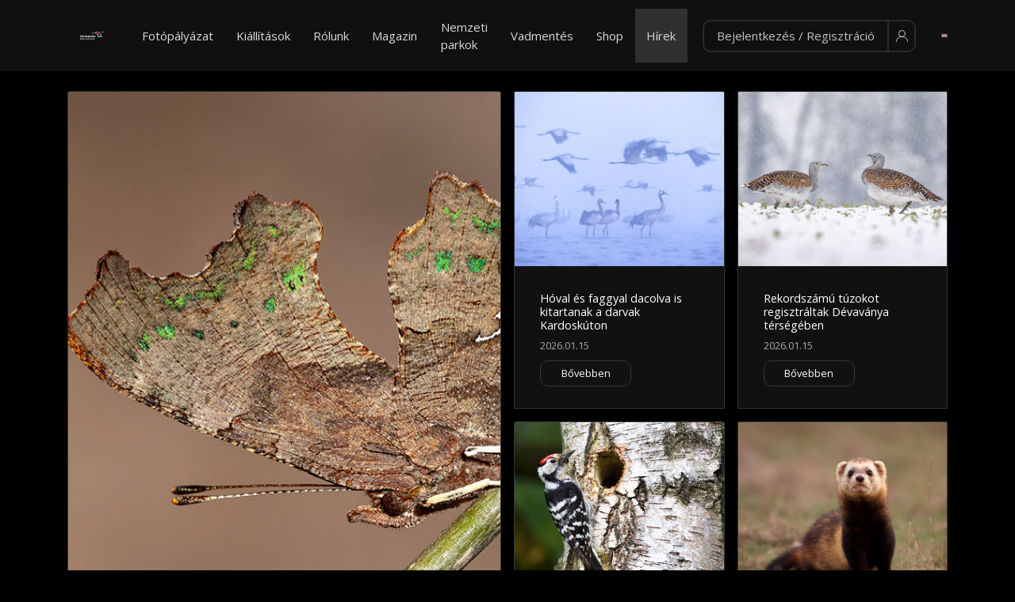

--- FILE ---
content_type: text/html; charset=UTF-8
request_url: https://varazslatosmagyarorszag.hu/hirek?page=1&per-page=17
body_size: 59181
content:
<!DOCTYPE html>
<html lang="hu-HU">
<head>
    <meta charset="UTF-8">
    <meta http-equiv="X-UA-Compatible" content="IE=edge"><script type="text/javascript">(window.NREUM||(NREUM={})).init={ajax:{deny_list:["bam.eu01.nr-data.net"]},feature_flags:["soft_nav"]};(window.NREUM||(NREUM={})).loader_config={licenseKey:"b451b109a5",applicationID:"5795989",browserID:"5796019"};;/*! For license information please see nr-loader-rum-1.308.0.min.js.LICENSE.txt */
(()=>{var e,t,r={163:(e,t,r)=>{"use strict";r.d(t,{j:()=>E});var n=r(384),i=r(1741);var a=r(2555);r(860).K7.genericEvents;const s="experimental.resources",o="register",c=e=>{if(!e||"string"!=typeof e)return!1;try{document.createDocumentFragment().querySelector(e)}catch{return!1}return!0};var d=r(2614),u=r(944),l=r(8122);const f="[data-nr-mask]",g=e=>(0,l.a)(e,(()=>{const e={feature_flags:[],experimental:{allow_registered_children:!1,resources:!1},mask_selector:"*",block_selector:"[data-nr-block]",mask_input_options:{color:!1,date:!1,"datetime-local":!1,email:!1,month:!1,number:!1,range:!1,search:!1,tel:!1,text:!1,time:!1,url:!1,week:!1,textarea:!1,select:!1,password:!0}};return{ajax:{deny_list:void 0,block_internal:!0,enabled:!0,autoStart:!0},api:{get allow_registered_children(){return e.feature_flags.includes(o)||e.experimental.allow_registered_children},set allow_registered_children(t){e.experimental.allow_registered_children=t},duplicate_registered_data:!1},browser_consent_mode:{enabled:!1},distributed_tracing:{enabled:void 0,exclude_newrelic_header:void 0,cors_use_newrelic_header:void 0,cors_use_tracecontext_headers:void 0,allowed_origins:void 0},get feature_flags(){return e.feature_flags},set feature_flags(t){e.feature_flags=t},generic_events:{enabled:!0,autoStart:!0},harvest:{interval:30},jserrors:{enabled:!0,autoStart:!0},logging:{enabled:!0,autoStart:!0},metrics:{enabled:!0,autoStart:!0},obfuscate:void 0,page_action:{enabled:!0},page_view_event:{enabled:!0,autoStart:!0},page_view_timing:{enabled:!0,autoStart:!0},performance:{capture_marks:!1,capture_measures:!1,capture_detail:!0,resources:{get enabled(){return e.feature_flags.includes(s)||e.experimental.resources},set enabled(t){e.experimental.resources=t},asset_types:[],first_party_domains:[],ignore_newrelic:!0}},privacy:{cookies_enabled:!0},proxy:{assets:void 0,beacon:void 0},session:{expiresMs:d.wk,inactiveMs:d.BB},session_replay:{autoStart:!0,enabled:!1,preload:!1,sampling_rate:10,error_sampling_rate:100,collect_fonts:!1,inline_images:!1,fix_stylesheets:!0,mask_all_inputs:!0,get mask_text_selector(){return e.mask_selector},set mask_text_selector(t){c(t)?e.mask_selector="".concat(t,",").concat(f):""===t||null===t?e.mask_selector=f:(0,u.R)(5,t)},get block_class(){return"nr-block"},get ignore_class(){return"nr-ignore"},get mask_text_class(){return"nr-mask"},get block_selector(){return e.block_selector},set block_selector(t){c(t)?e.block_selector+=",".concat(t):""!==t&&(0,u.R)(6,t)},get mask_input_options(){return e.mask_input_options},set mask_input_options(t){t&&"object"==typeof t?e.mask_input_options={...t,password:!0}:(0,u.R)(7,t)}},session_trace:{enabled:!0,autoStart:!0},soft_navigations:{enabled:!0,autoStart:!0},spa:{enabled:!0,autoStart:!0},ssl:void 0,user_actions:{enabled:!0,elementAttributes:["id","className","tagName","type"]}}})());var p=r(6154),m=r(9324);let h=0;const v={buildEnv:m.F3,distMethod:m.Xs,version:m.xv,originTime:p.WN},b={consented:!1},y={appMetadata:{},get consented(){return this.session?.state?.consent||b.consented},set consented(e){b.consented=e},customTransaction:void 0,denyList:void 0,disabled:!1,harvester:void 0,isolatedBacklog:!1,isRecording:!1,loaderType:void 0,maxBytes:3e4,obfuscator:void 0,onerror:void 0,ptid:void 0,releaseIds:{},session:void 0,timeKeeper:void 0,registeredEntities:[],jsAttributesMetadata:{bytes:0},get harvestCount(){return++h}},_=e=>{const t=(0,l.a)(e,y),r=Object.keys(v).reduce((e,t)=>(e[t]={value:v[t],writable:!1,configurable:!0,enumerable:!0},e),{});return Object.defineProperties(t,r)};var w=r(5701);const x=e=>{const t=e.startsWith("http");e+="/",r.p=t?e:"https://"+e};var R=r(7836),k=r(3241);const A={accountID:void 0,trustKey:void 0,agentID:void 0,licenseKey:void 0,applicationID:void 0,xpid:void 0},S=e=>(0,l.a)(e,A),T=new Set;function E(e,t={},r,s){let{init:o,info:c,loader_config:d,runtime:u={},exposed:l=!0}=t;if(!c){const e=(0,n.pV)();o=e.init,c=e.info,d=e.loader_config}e.init=g(o||{}),e.loader_config=S(d||{}),c.jsAttributes??={},p.bv&&(c.jsAttributes.isWorker=!0),e.info=(0,a.D)(c);const f=e.init,m=[c.beacon,c.errorBeacon];T.has(e.agentIdentifier)||(f.proxy.assets&&(x(f.proxy.assets),m.push(f.proxy.assets)),f.proxy.beacon&&m.push(f.proxy.beacon),e.beacons=[...m],function(e){const t=(0,n.pV)();Object.getOwnPropertyNames(i.W.prototype).forEach(r=>{const n=i.W.prototype[r];if("function"!=typeof n||"constructor"===n)return;let a=t[r];e[r]&&!1!==e.exposed&&"micro-agent"!==e.runtime?.loaderType&&(t[r]=(...t)=>{const n=e[r](...t);return a?a(...t):n})})}(e),(0,n.US)("activatedFeatures",w.B)),u.denyList=[...f.ajax.deny_list||[],...f.ajax.block_internal?m:[]],u.ptid=e.agentIdentifier,u.loaderType=r,e.runtime=_(u),T.has(e.agentIdentifier)||(e.ee=R.ee.get(e.agentIdentifier),e.exposed=l,(0,k.W)({agentIdentifier:e.agentIdentifier,drained:!!w.B?.[e.agentIdentifier],type:"lifecycle",name:"initialize",feature:void 0,data:e.config})),T.add(e.agentIdentifier)}},384:(e,t,r)=>{"use strict";r.d(t,{NT:()=>s,US:()=>u,Zm:()=>o,bQ:()=>d,dV:()=>c,pV:()=>l});var n=r(6154),i=r(1863),a=r(1910);const s={beacon:"bam.nr-data.net",errorBeacon:"bam.nr-data.net"};function o(){return n.gm.NREUM||(n.gm.NREUM={}),void 0===n.gm.newrelic&&(n.gm.newrelic=n.gm.NREUM),n.gm.NREUM}function c(){let e=o();return e.o||(e.o={ST:n.gm.setTimeout,SI:n.gm.setImmediate||n.gm.setInterval,CT:n.gm.clearTimeout,XHR:n.gm.XMLHttpRequest,REQ:n.gm.Request,EV:n.gm.Event,PR:n.gm.Promise,MO:n.gm.MutationObserver,FETCH:n.gm.fetch,WS:n.gm.WebSocket},(0,a.i)(...Object.values(e.o))),e}function d(e,t){let r=o();r.initializedAgents??={},t.initializedAt={ms:(0,i.t)(),date:new Date},r.initializedAgents[e]=t}function u(e,t){o()[e]=t}function l(){return function(){let e=o();const t=e.info||{};e.info={beacon:s.beacon,errorBeacon:s.errorBeacon,...t}}(),function(){let e=o();const t=e.init||{};e.init={...t}}(),c(),function(){let e=o();const t=e.loader_config||{};e.loader_config={...t}}(),o()}},782:(e,t,r)=>{"use strict";r.d(t,{T:()=>n});const n=r(860).K7.pageViewTiming},860:(e,t,r)=>{"use strict";r.d(t,{$J:()=>u,K7:()=>c,P3:()=>d,XX:()=>i,Yy:()=>o,df:()=>a,qY:()=>n,v4:()=>s});const n="events",i="jserrors",a="browser/blobs",s="rum",o="browser/logs",c={ajax:"ajax",genericEvents:"generic_events",jserrors:i,logging:"logging",metrics:"metrics",pageAction:"page_action",pageViewEvent:"page_view_event",pageViewTiming:"page_view_timing",sessionReplay:"session_replay",sessionTrace:"session_trace",softNav:"soft_navigations",spa:"spa"},d={[c.pageViewEvent]:1,[c.pageViewTiming]:2,[c.metrics]:3,[c.jserrors]:4,[c.spa]:5,[c.ajax]:6,[c.sessionTrace]:7,[c.softNav]:8,[c.sessionReplay]:9,[c.logging]:10,[c.genericEvents]:11},u={[c.pageViewEvent]:s,[c.pageViewTiming]:n,[c.ajax]:n,[c.spa]:n,[c.softNav]:n,[c.metrics]:i,[c.jserrors]:i,[c.sessionTrace]:a,[c.sessionReplay]:a,[c.logging]:o,[c.genericEvents]:"ins"}},944:(e,t,r)=>{"use strict";r.d(t,{R:()=>i});var n=r(3241);function i(e,t){"function"==typeof console.debug&&(console.debug("New Relic Warning: https://github.com/newrelic/newrelic-browser-agent/blob/main/docs/warning-codes.md#".concat(e),t),(0,n.W)({agentIdentifier:null,drained:null,type:"data",name:"warn",feature:"warn",data:{code:e,secondary:t}}))}},1687:(e,t,r)=>{"use strict";r.d(t,{Ak:()=>d,Ze:()=>f,x3:()=>u});var n=r(3241),i=r(7836),a=r(3606),s=r(860),o=r(2646);const c={};function d(e,t){const r={staged:!1,priority:s.P3[t]||0};l(e),c[e].get(t)||c[e].set(t,r)}function u(e,t){e&&c[e]&&(c[e].get(t)&&c[e].delete(t),p(e,t,!1),c[e].size&&g(e))}function l(e){if(!e)throw new Error("agentIdentifier required");c[e]||(c[e]=new Map)}function f(e="",t="feature",r=!1){if(l(e),!e||!c[e].get(t)||r)return p(e,t);c[e].get(t).staged=!0,g(e)}function g(e){const t=Array.from(c[e]);t.every(([e,t])=>t.staged)&&(t.sort((e,t)=>e[1].priority-t[1].priority),t.forEach(([t])=>{c[e].delete(t),p(e,t)}))}function p(e,t,r=!0){const s=e?i.ee.get(e):i.ee,c=a.i.handlers;if(!s.aborted&&s.backlog&&c){if((0,n.W)({agentIdentifier:e,type:"lifecycle",name:"drain",feature:t}),r){const e=s.backlog[t],r=c[t];if(r){for(let t=0;e&&t<e.length;++t)m(e[t],r);Object.entries(r).forEach(([e,t])=>{Object.values(t||{}).forEach(t=>{t[0]?.on&&t[0]?.context()instanceof o.y&&t[0].on(e,t[1])})})}}s.isolatedBacklog||delete c[t],s.backlog[t]=null,s.emit("drain-"+t,[])}}function m(e,t){var r=e[1];Object.values(t[r]||{}).forEach(t=>{var r=e[0];if(t[0]===r){var n=t[1],i=e[3],a=e[2];n.apply(i,a)}})}},1738:(e,t,r)=>{"use strict";r.d(t,{U:()=>g,Y:()=>f});var n=r(3241),i=r(9908),a=r(1863),s=r(944),o=r(5701),c=r(3969),d=r(8362),u=r(860),l=r(4261);function f(e,t,r,a){const f=a||r;!f||f[e]&&f[e]!==d.d.prototype[e]||(f[e]=function(){(0,i.p)(c.xV,["API/"+e+"/called"],void 0,u.K7.metrics,r.ee),(0,n.W)({agentIdentifier:r.agentIdentifier,drained:!!o.B?.[r.agentIdentifier],type:"data",name:"api",feature:l.Pl+e,data:{}});try{return t.apply(this,arguments)}catch(e){(0,s.R)(23,e)}})}function g(e,t,r,n,s){const o=e.info;null===r?delete o.jsAttributes[t]:o.jsAttributes[t]=r,(s||null===r)&&(0,i.p)(l.Pl+n,[(0,a.t)(),t,r],void 0,"session",e.ee)}},1741:(e,t,r)=>{"use strict";r.d(t,{W:()=>a});var n=r(944),i=r(4261);class a{#e(e,...t){if(this[e]!==a.prototype[e])return this[e](...t);(0,n.R)(35,e)}addPageAction(e,t){return this.#e(i.hG,e,t)}register(e){return this.#e(i.eY,e)}recordCustomEvent(e,t){return this.#e(i.fF,e,t)}setPageViewName(e,t){return this.#e(i.Fw,e,t)}setCustomAttribute(e,t,r){return this.#e(i.cD,e,t,r)}noticeError(e,t){return this.#e(i.o5,e,t)}setUserId(e,t=!1){return this.#e(i.Dl,e,t)}setApplicationVersion(e){return this.#e(i.nb,e)}setErrorHandler(e){return this.#e(i.bt,e)}addRelease(e,t){return this.#e(i.k6,e,t)}log(e,t){return this.#e(i.$9,e,t)}start(){return this.#e(i.d3)}finished(e){return this.#e(i.BL,e)}recordReplay(){return this.#e(i.CH)}pauseReplay(){return this.#e(i.Tb)}addToTrace(e){return this.#e(i.U2,e)}setCurrentRouteName(e){return this.#e(i.PA,e)}interaction(e){return this.#e(i.dT,e)}wrapLogger(e,t,r){return this.#e(i.Wb,e,t,r)}measure(e,t){return this.#e(i.V1,e,t)}consent(e){return this.#e(i.Pv,e)}}},1863:(e,t,r)=>{"use strict";function n(){return Math.floor(performance.now())}r.d(t,{t:()=>n})},1910:(e,t,r)=>{"use strict";r.d(t,{i:()=>a});var n=r(944);const i=new Map;function a(...e){return e.every(e=>{if(i.has(e))return i.get(e);const t="function"==typeof e?e.toString():"",r=t.includes("[native code]"),a=t.includes("nrWrapper");return r||a||(0,n.R)(64,e?.name||t),i.set(e,r),r})}},2555:(e,t,r)=>{"use strict";r.d(t,{D:()=>o,f:()=>s});var n=r(384),i=r(8122);const a={beacon:n.NT.beacon,errorBeacon:n.NT.errorBeacon,licenseKey:void 0,applicationID:void 0,sa:void 0,queueTime:void 0,applicationTime:void 0,ttGuid:void 0,user:void 0,account:void 0,product:void 0,extra:void 0,jsAttributes:{},userAttributes:void 0,atts:void 0,transactionName:void 0,tNamePlain:void 0};function s(e){try{return!!e.licenseKey&&!!e.errorBeacon&&!!e.applicationID}catch(e){return!1}}const o=e=>(0,i.a)(e,a)},2614:(e,t,r)=>{"use strict";r.d(t,{BB:()=>s,H3:()=>n,g:()=>d,iL:()=>c,tS:()=>o,uh:()=>i,wk:()=>a});const n="NRBA",i="SESSION",a=144e5,s=18e5,o={STARTED:"session-started",PAUSE:"session-pause",RESET:"session-reset",RESUME:"session-resume",UPDATE:"session-update"},c={SAME_TAB:"same-tab",CROSS_TAB:"cross-tab"},d={OFF:0,FULL:1,ERROR:2}},2646:(e,t,r)=>{"use strict";r.d(t,{y:()=>n});class n{constructor(e){this.contextId=e}}},2843:(e,t,r)=>{"use strict";r.d(t,{G:()=>a,u:()=>i});var n=r(3878);function i(e,t=!1,r,i){(0,n.DD)("visibilitychange",function(){if(t)return void("hidden"===document.visibilityState&&e());e(document.visibilityState)},r,i)}function a(e,t,r){(0,n.sp)("pagehide",e,t,r)}},3241:(e,t,r)=>{"use strict";r.d(t,{W:()=>a});var n=r(6154);const i="newrelic";function a(e={}){try{n.gm.dispatchEvent(new CustomEvent(i,{detail:e}))}catch(e){}}},3606:(e,t,r)=>{"use strict";r.d(t,{i:()=>a});var n=r(9908);a.on=s;var i=a.handlers={};function a(e,t,r,a){s(a||n.d,i,e,t,r)}function s(e,t,r,i,a){a||(a="feature"),e||(e=n.d);var s=t[a]=t[a]||{};(s[r]=s[r]||[]).push([e,i])}},3878:(e,t,r)=>{"use strict";function n(e,t){return{capture:e,passive:!1,signal:t}}function i(e,t,r=!1,i){window.addEventListener(e,t,n(r,i))}function a(e,t,r=!1,i){document.addEventListener(e,t,n(r,i))}r.d(t,{DD:()=>a,jT:()=>n,sp:()=>i})},3969:(e,t,r)=>{"use strict";r.d(t,{TZ:()=>n,XG:()=>o,rs:()=>i,xV:()=>s,z_:()=>a});const n=r(860).K7.metrics,i="sm",a="cm",s="storeSupportabilityMetrics",o="storeEventMetrics"},4234:(e,t,r)=>{"use strict";r.d(t,{W:()=>a});var n=r(7836),i=r(1687);class a{constructor(e,t){this.agentIdentifier=e,this.ee=n.ee.get(e),this.featureName=t,this.blocked=!1}deregisterDrain(){(0,i.x3)(this.agentIdentifier,this.featureName)}}},4261:(e,t,r)=>{"use strict";r.d(t,{$9:()=>d,BL:()=>o,CH:()=>g,Dl:()=>_,Fw:()=>y,PA:()=>h,Pl:()=>n,Pv:()=>k,Tb:()=>l,U2:()=>a,V1:()=>R,Wb:()=>x,bt:()=>b,cD:()=>v,d3:()=>w,dT:()=>c,eY:()=>p,fF:()=>f,hG:()=>i,k6:()=>s,nb:()=>m,o5:()=>u});const n="api-",i="addPageAction",a="addToTrace",s="addRelease",o="finished",c="interaction",d="log",u="noticeError",l="pauseReplay",f="recordCustomEvent",g="recordReplay",p="register",m="setApplicationVersion",h="setCurrentRouteName",v="setCustomAttribute",b="setErrorHandler",y="setPageViewName",_="setUserId",w="start",x="wrapLogger",R="measure",k="consent"},5289:(e,t,r)=>{"use strict";r.d(t,{GG:()=>s,Qr:()=>c,sB:()=>o});var n=r(3878),i=r(6389);function a(){return"undefined"==typeof document||"complete"===document.readyState}function s(e,t){if(a())return e();const r=(0,i.J)(e),s=setInterval(()=>{a()&&(clearInterval(s),r())},500);(0,n.sp)("load",r,t)}function o(e){if(a())return e();(0,n.DD)("DOMContentLoaded",e)}function c(e){if(a())return e();(0,n.sp)("popstate",e)}},5607:(e,t,r)=>{"use strict";r.d(t,{W:()=>n});const n=(0,r(9566).bz)()},5701:(e,t,r)=>{"use strict";r.d(t,{B:()=>a,t:()=>s});var n=r(3241);const i=new Set,a={};function s(e,t){const r=t.agentIdentifier;a[r]??={},e&&"object"==typeof e&&(i.has(r)||(t.ee.emit("rumresp",[e]),a[r]=e,i.add(r),(0,n.W)({agentIdentifier:r,loaded:!0,drained:!0,type:"lifecycle",name:"load",feature:void 0,data:e})))}},6154:(e,t,r)=>{"use strict";r.d(t,{OF:()=>c,RI:()=>i,WN:()=>u,bv:()=>a,eN:()=>l,gm:()=>s,mw:()=>o,sb:()=>d});var n=r(1863);const i="undefined"!=typeof window&&!!window.document,a="undefined"!=typeof WorkerGlobalScope&&("undefined"!=typeof self&&self instanceof WorkerGlobalScope&&self.navigator instanceof WorkerNavigator||"undefined"!=typeof globalThis&&globalThis instanceof WorkerGlobalScope&&globalThis.navigator instanceof WorkerNavigator),s=i?window:"undefined"!=typeof WorkerGlobalScope&&("undefined"!=typeof self&&self instanceof WorkerGlobalScope&&self||"undefined"!=typeof globalThis&&globalThis instanceof WorkerGlobalScope&&globalThis),o=Boolean("hidden"===s?.document?.visibilityState),c=/iPad|iPhone|iPod/.test(s.navigator?.userAgent),d=c&&"undefined"==typeof SharedWorker,u=((()=>{const e=s.navigator?.userAgent?.match(/Firefox[/\s](\d+\.\d+)/);Array.isArray(e)&&e.length>=2&&e[1]})(),Date.now()-(0,n.t)()),l=()=>"undefined"!=typeof PerformanceNavigationTiming&&s?.performance?.getEntriesByType("navigation")?.[0]?.responseStart},6389:(e,t,r)=>{"use strict";function n(e,t=500,r={}){const n=r?.leading||!1;let i;return(...r)=>{n&&void 0===i&&(e.apply(this,r),i=setTimeout(()=>{i=clearTimeout(i)},t)),n||(clearTimeout(i),i=setTimeout(()=>{e.apply(this,r)},t))}}function i(e){let t=!1;return(...r)=>{t||(t=!0,e.apply(this,r))}}r.d(t,{J:()=>i,s:()=>n})},6630:(e,t,r)=>{"use strict";r.d(t,{T:()=>n});const n=r(860).K7.pageViewEvent},7699:(e,t,r)=>{"use strict";r.d(t,{It:()=>a,KC:()=>o,No:()=>i,qh:()=>s});var n=r(860);const i=16e3,a=1e6,s="SESSION_ERROR",o={[n.K7.logging]:!0,[n.K7.genericEvents]:!1,[n.K7.jserrors]:!1,[n.K7.ajax]:!1}},7836:(e,t,r)=>{"use strict";r.d(t,{P:()=>o,ee:()=>c});var n=r(384),i=r(8990),a=r(2646),s=r(5607);const o="nr@context:".concat(s.W),c=function e(t,r){var n={},s={},u={},l=!1;try{l=16===r.length&&d.initializedAgents?.[r]?.runtime.isolatedBacklog}catch(e){}var f={on:p,addEventListener:p,removeEventListener:function(e,t){var r=n[e];if(!r)return;for(var i=0;i<r.length;i++)r[i]===t&&r.splice(i,1)},emit:function(e,r,n,i,a){!1!==a&&(a=!0);if(c.aborted&&!i)return;t&&a&&t.emit(e,r,n);var o=g(n);m(e).forEach(e=>{e.apply(o,r)});var d=v()[s[e]];d&&d.push([f,e,r,o]);return o},get:h,listeners:m,context:g,buffer:function(e,t){const r=v();if(t=t||"feature",f.aborted)return;Object.entries(e||{}).forEach(([e,n])=>{s[n]=t,t in r||(r[t]=[])})},abort:function(){f._aborted=!0,Object.keys(f.backlog).forEach(e=>{delete f.backlog[e]})},isBuffering:function(e){return!!v()[s[e]]},debugId:r,backlog:l?{}:t&&"object"==typeof t.backlog?t.backlog:{},isolatedBacklog:l};return Object.defineProperty(f,"aborted",{get:()=>{let e=f._aborted||!1;return e||(t&&(e=t.aborted),e)}}),f;function g(e){return e&&e instanceof a.y?e:e?(0,i.I)(e,o,()=>new a.y(o)):new a.y(o)}function p(e,t){n[e]=m(e).concat(t)}function m(e){return n[e]||[]}function h(t){return u[t]=u[t]||e(f,t)}function v(){return f.backlog}}(void 0,"globalEE"),d=(0,n.Zm)();d.ee||(d.ee=c)},8122:(e,t,r)=>{"use strict";r.d(t,{a:()=>i});var n=r(944);function i(e,t){try{if(!e||"object"!=typeof e)return(0,n.R)(3);if(!t||"object"!=typeof t)return(0,n.R)(4);const r=Object.create(Object.getPrototypeOf(t),Object.getOwnPropertyDescriptors(t)),a=0===Object.keys(r).length?e:r;for(let s in a)if(void 0!==e[s])try{if(null===e[s]){r[s]=null;continue}Array.isArray(e[s])&&Array.isArray(t[s])?r[s]=Array.from(new Set([...e[s],...t[s]])):"object"==typeof e[s]&&"object"==typeof t[s]?r[s]=i(e[s],t[s]):r[s]=e[s]}catch(e){r[s]||(0,n.R)(1,e)}return r}catch(e){(0,n.R)(2,e)}}},8362:(e,t,r)=>{"use strict";r.d(t,{d:()=>a});var n=r(9566),i=r(1741);class a extends i.W{agentIdentifier=(0,n.LA)(16)}},8374:(e,t,r)=>{r.nc=(()=>{try{return document?.currentScript?.nonce}catch(e){}return""})()},8990:(e,t,r)=>{"use strict";r.d(t,{I:()=>i});var n=Object.prototype.hasOwnProperty;function i(e,t,r){if(n.call(e,t))return e[t];var i=r();if(Object.defineProperty&&Object.keys)try{return Object.defineProperty(e,t,{value:i,writable:!0,enumerable:!1}),i}catch(e){}return e[t]=i,i}},9324:(e,t,r)=>{"use strict";r.d(t,{F3:()=>i,Xs:()=>a,xv:()=>n});const n="1.308.0",i="PROD",a="CDN"},9566:(e,t,r)=>{"use strict";r.d(t,{LA:()=>o,bz:()=>s});var n=r(6154);const i="xxxxxxxx-xxxx-4xxx-yxxx-xxxxxxxxxxxx";function a(e,t){return e?15&e[t]:16*Math.random()|0}function s(){const e=n.gm?.crypto||n.gm?.msCrypto;let t,r=0;return e&&e.getRandomValues&&(t=e.getRandomValues(new Uint8Array(30))),i.split("").map(e=>"x"===e?a(t,r++).toString(16):"y"===e?(3&a()|8).toString(16):e).join("")}function o(e){const t=n.gm?.crypto||n.gm?.msCrypto;let r,i=0;t&&t.getRandomValues&&(r=t.getRandomValues(new Uint8Array(e)));const s=[];for(var o=0;o<e;o++)s.push(a(r,i++).toString(16));return s.join("")}},9908:(e,t,r)=>{"use strict";r.d(t,{d:()=>n,p:()=>i});var n=r(7836).ee.get("handle");function i(e,t,r,i,a){a?(a.buffer([e],i),a.emit(e,t,r)):(n.buffer([e],i),n.emit(e,t,r))}}},n={};function i(e){var t=n[e];if(void 0!==t)return t.exports;var a=n[e]={exports:{}};return r[e](a,a.exports,i),a.exports}i.m=r,i.d=(e,t)=>{for(var r in t)i.o(t,r)&&!i.o(e,r)&&Object.defineProperty(e,r,{enumerable:!0,get:t[r]})},i.f={},i.e=e=>Promise.all(Object.keys(i.f).reduce((t,r)=>(i.f[r](e,t),t),[])),i.u=e=>"nr-rum-1.308.0.min.js",i.o=(e,t)=>Object.prototype.hasOwnProperty.call(e,t),e={},t="NRBA-1.308.0.PROD:",i.l=(r,n,a,s)=>{if(e[r])e[r].push(n);else{var o,c;if(void 0!==a)for(var d=document.getElementsByTagName("script"),u=0;u<d.length;u++){var l=d[u];if(l.getAttribute("src")==r||l.getAttribute("data-webpack")==t+a){o=l;break}}if(!o){c=!0;var f={296:"sha512-+MIMDsOcckGXa1EdWHqFNv7P+JUkd5kQwCBr3KE6uCvnsBNUrdSt4a/3/L4j4TxtnaMNjHpza2/erNQbpacJQA=="};(o=document.createElement("script")).charset="utf-8",i.nc&&o.setAttribute("nonce",i.nc),o.setAttribute("data-webpack",t+a),o.src=r,0!==o.src.indexOf(window.location.origin+"/")&&(o.crossOrigin="anonymous"),f[s]&&(o.integrity=f[s])}e[r]=[n];var g=(t,n)=>{o.onerror=o.onload=null,clearTimeout(p);var i=e[r];if(delete e[r],o.parentNode&&o.parentNode.removeChild(o),i&&i.forEach(e=>e(n)),t)return t(n)},p=setTimeout(g.bind(null,void 0,{type:"timeout",target:o}),12e4);o.onerror=g.bind(null,o.onerror),o.onload=g.bind(null,o.onload),c&&document.head.appendChild(o)}},i.r=e=>{"undefined"!=typeof Symbol&&Symbol.toStringTag&&Object.defineProperty(e,Symbol.toStringTag,{value:"Module"}),Object.defineProperty(e,"__esModule",{value:!0})},i.p="https://js-agent.newrelic.com/",(()=>{var e={374:0,840:0};i.f.j=(t,r)=>{var n=i.o(e,t)?e[t]:void 0;if(0!==n)if(n)r.push(n[2]);else{var a=new Promise((r,i)=>n=e[t]=[r,i]);r.push(n[2]=a);var s=i.p+i.u(t),o=new Error;i.l(s,r=>{if(i.o(e,t)&&(0!==(n=e[t])&&(e[t]=void 0),n)){var a=r&&("load"===r.type?"missing":r.type),s=r&&r.target&&r.target.src;o.message="Loading chunk "+t+" failed: ("+a+": "+s+")",o.name="ChunkLoadError",o.type=a,o.request=s,n[1](o)}},"chunk-"+t,t)}};var t=(t,r)=>{var n,a,[s,o,c]=r,d=0;if(s.some(t=>0!==e[t])){for(n in o)i.o(o,n)&&(i.m[n]=o[n]);if(c)c(i)}for(t&&t(r);d<s.length;d++)a=s[d],i.o(e,a)&&e[a]&&e[a][0](),e[a]=0},r=self["webpackChunk:NRBA-1.308.0.PROD"]=self["webpackChunk:NRBA-1.308.0.PROD"]||[];r.forEach(t.bind(null,0)),r.push=t.bind(null,r.push.bind(r))})(),(()=>{"use strict";i(8374);var e=i(8362),t=i(860);const r=Object.values(t.K7);var n=i(163);var a=i(9908),s=i(1863),o=i(4261),c=i(1738);var d=i(1687),u=i(4234),l=i(5289),f=i(6154),g=i(944),p=i(384);const m=e=>f.RI&&!0===e?.privacy.cookies_enabled;function h(e){return!!(0,p.dV)().o.MO&&m(e)&&!0===e?.session_trace.enabled}var v=i(6389),b=i(7699);class y extends u.W{constructor(e,t){super(e.agentIdentifier,t),this.agentRef=e,this.abortHandler=void 0,this.featAggregate=void 0,this.loadedSuccessfully=void 0,this.onAggregateImported=new Promise(e=>{this.loadedSuccessfully=e}),this.deferred=Promise.resolve(),!1===e.init[this.featureName].autoStart?this.deferred=new Promise((t,r)=>{this.ee.on("manual-start-all",(0,v.J)(()=>{(0,d.Ak)(e.agentIdentifier,this.featureName),t()}))}):(0,d.Ak)(e.agentIdentifier,t)}importAggregator(e,t,r={}){if(this.featAggregate)return;const n=async()=>{let n;await this.deferred;try{if(m(e.init)){const{setupAgentSession:t}=await i.e(296).then(i.bind(i,3305));n=t(e)}}catch(e){(0,g.R)(20,e),this.ee.emit("internal-error",[e]),(0,a.p)(b.qh,[e],void 0,this.featureName,this.ee)}try{if(!this.#t(this.featureName,n,e.init))return(0,d.Ze)(this.agentIdentifier,this.featureName),void this.loadedSuccessfully(!1);const{Aggregate:i}=await t();this.featAggregate=new i(e,r),e.runtime.harvester.initializedAggregates.push(this.featAggregate),this.loadedSuccessfully(!0)}catch(e){(0,g.R)(34,e),this.abortHandler?.(),(0,d.Ze)(this.agentIdentifier,this.featureName,!0),this.loadedSuccessfully(!1),this.ee&&this.ee.abort()}};f.RI?(0,l.GG)(()=>n(),!0):n()}#t(e,r,n){if(this.blocked)return!1;switch(e){case t.K7.sessionReplay:return h(n)&&!!r;case t.K7.sessionTrace:return!!r;default:return!0}}}var _=i(6630),w=i(2614),x=i(3241);class R extends y{static featureName=_.T;constructor(e){var t;super(e,_.T),this.setupInspectionEvents(e.agentIdentifier),t=e,(0,c.Y)(o.Fw,function(e,r){"string"==typeof e&&("/"!==e.charAt(0)&&(e="/"+e),t.runtime.customTransaction=(r||"http://custom.transaction")+e,(0,a.p)(o.Pl+o.Fw,[(0,s.t)()],void 0,void 0,t.ee))},t),this.importAggregator(e,()=>i.e(296).then(i.bind(i,3943)))}setupInspectionEvents(e){const t=(t,r)=>{t&&(0,x.W)({agentIdentifier:e,timeStamp:t.timeStamp,loaded:"complete"===t.target.readyState,type:"window",name:r,data:t.target.location+""})};(0,l.sB)(e=>{t(e,"DOMContentLoaded")}),(0,l.GG)(e=>{t(e,"load")}),(0,l.Qr)(e=>{t(e,"navigate")}),this.ee.on(w.tS.UPDATE,(t,r)=>{(0,x.W)({agentIdentifier:e,type:"lifecycle",name:"session",data:r})})}}class k extends e.d{constructor(e){var t;(super(),f.gm)?(this.features={},(0,p.bQ)(this.agentIdentifier,this),this.desiredFeatures=new Set(e.features||[]),this.desiredFeatures.add(R),(0,n.j)(this,e,e.loaderType||"agent"),t=this,(0,c.Y)(o.cD,function(e,r,n=!1){if("string"==typeof e){if(["string","number","boolean"].includes(typeof r)||null===r)return(0,c.U)(t,e,r,o.cD,n);(0,g.R)(40,typeof r)}else(0,g.R)(39,typeof e)},t),function(e){(0,c.Y)(o.Dl,function(t,r=!1){if("string"!=typeof t&&null!==t)return void(0,g.R)(41,typeof t);const n=e.info.jsAttributes["enduser.id"];r&&null!=n&&n!==t?(0,a.p)(o.Pl+"setUserIdAndResetSession",[t],void 0,"session",e.ee):(0,c.U)(e,"enduser.id",t,o.Dl,!0)},e)}(this),function(e){(0,c.Y)(o.nb,function(t){if("string"==typeof t||null===t)return(0,c.U)(e,"application.version",t,o.nb,!1);(0,g.R)(42,typeof t)},e)}(this),function(e){(0,c.Y)(o.d3,function(){e.ee.emit("manual-start-all")},e)}(this),function(e){(0,c.Y)(o.Pv,function(t=!0){if("boolean"==typeof t){if((0,a.p)(o.Pl+o.Pv,[t],void 0,"session",e.ee),e.runtime.consented=t,t){const t=e.features.page_view_event;t.onAggregateImported.then(e=>{const r=t.featAggregate;e&&!r.sentRum&&r.sendRum()})}}else(0,g.R)(65,typeof t)},e)}(this),this.run()):(0,g.R)(21)}get config(){return{info:this.info,init:this.init,loader_config:this.loader_config,runtime:this.runtime}}get api(){return this}run(){try{const e=function(e){const t={};return r.forEach(r=>{t[r]=!!e[r]?.enabled}),t}(this.init),n=[...this.desiredFeatures];n.sort((e,r)=>t.P3[e.featureName]-t.P3[r.featureName]),n.forEach(r=>{if(!e[r.featureName]&&r.featureName!==t.K7.pageViewEvent)return;if(r.featureName===t.K7.spa)return void(0,g.R)(67);const n=function(e){switch(e){case t.K7.ajax:return[t.K7.jserrors];case t.K7.sessionTrace:return[t.K7.ajax,t.K7.pageViewEvent];case t.K7.sessionReplay:return[t.K7.sessionTrace];case t.K7.pageViewTiming:return[t.K7.pageViewEvent];default:return[]}}(r.featureName).filter(e=>!(e in this.features));n.length>0&&(0,g.R)(36,{targetFeature:r.featureName,missingDependencies:n}),this.features[r.featureName]=new r(this)})}catch(e){(0,g.R)(22,e);for(const e in this.features)this.features[e].abortHandler?.();const t=(0,p.Zm)();delete t.initializedAgents[this.agentIdentifier]?.features,delete this.sharedAggregator;return t.ee.get(this.agentIdentifier).abort(),!1}}}var A=i(2843),S=i(782);class T extends y{static featureName=S.T;constructor(e){super(e,S.T),f.RI&&((0,A.u)(()=>(0,a.p)("docHidden",[(0,s.t)()],void 0,S.T,this.ee),!0),(0,A.G)(()=>(0,a.p)("winPagehide",[(0,s.t)()],void 0,S.T,this.ee)),this.importAggregator(e,()=>i.e(296).then(i.bind(i,2117))))}}var E=i(3969);class I extends y{static featureName=E.TZ;constructor(e){super(e,E.TZ),f.RI&&document.addEventListener("securitypolicyviolation",e=>{(0,a.p)(E.xV,["Generic/CSPViolation/Detected"],void 0,this.featureName,this.ee)}),this.importAggregator(e,()=>i.e(296).then(i.bind(i,9623)))}}new k({features:[R,T,I],loaderType:"lite"})})()})();</script>
    <meta name="viewport" content="width=device-width, initial-scale=1">

    <meta name="description"
          content="Az ország legrangosabb természetfotó pályázata ablakot nyit nemzeti parkjaink élővilágára. A verseny győztese nyeri el A magyar természetfotó nagydíját és az Arany Daru szobrot.">
    <meta name="keywords" content="verseny, természetfotó, képek">
    <meta name="author" content="Clustermedia, Gallaidesign, KoviPolis">

    <meta name="facebook-domain-verification" content="t51wsj0uyil1tlf4kuqo39gq5y4hxh"/>
    <meta name="google-site-verification" content="tnXUhDugcsYrydf5HMJz1xI578T9m2v1msqrE8x4UVs"/>

    <link rel="apple-touch-icon" sizes="180x180" href="/favicons/apple-touch-icon.png">
    <link rel="icon" type="image/png" sizes="32x32" href="/favicons/favicon-32x32.png">
    <link rel="icon" type="image/png" sizes="16x16" href="/favicons/favicon-16x16.png">
    <link rel="manifest" href="/favicons/site.webmanifest">
    <link rel="mask-icon" href="/favicons/safari-pinned-tab.svg" color="#5bbad5">
    <meta name="msapplication-TileColor" content="#da532c">
    <meta name="theme-color" content="#ffffff">

        <title>Varázslatos Magyarország</title>
    <meta name="csrf-param" content="_csrf-frontend">
<meta name="csrf-token" content="IMYO6eEd3CnGM6c4lh2fh8L52VAlC1WvOn1s5KHN5PQY_jjRlm69TfJWl3DvbuzRlp6NaUR_ZupzTwCwzYa2og==">

<link href="/assets/5aed81ed/dist/css/bootstrap-select.min.css?v=1679318494" rel="stylesheet">
<link href="/build/main.css?v=1.0.0" rel="stylesheet">
    <!-- Start cookieyes banner -->
    <script id="cookieyes" type="text/javascript"
            src="https://cdn-cookieyes.com/client_data/4e32fbf5becaa2f05edc4886/script.js"></script>
    <!-- End cookieyes banner -->
</head>
<body>

<div class="blur">
    <div class="wrap">
                    <header class="header">
    <div class="container">
        <nav class="navbar navbar-expand-lg">
            <a class="navbar-brand" href="/">
                                <img src="/images/icons/logo_white.svg" alt="Varázslatos Magyarország">            </a>
            <button class="navbar-toggler" type="button" data-toggle="collapse" data-target="#navbarTogglerDemo02"
                    aria-controls="navbarTogglerDemo02" aria-expanded="false" aria-label="Toggle navigation">
                <span class="navbar-toggler-icon"></span>
            </button>

            <div class="collapse navbar-collapse" id="navbarTogglerDemo02">
                            <ul class="navbar-nav ml-auto">
                                    
                    <li class="nav-item">
                        <a class="nav-link" href="#">Fotópályázat</a>
                                                                                                                                                                                                                                                                                                                                                                                                                                                                                                                                                                                                                                            
                                                            
<div class="submenu">
    <ul>
                                            <li data-box="galéria"><a href="/galeria">Galéria</a></li>
                                            <li data-box="fotópályázat"><a href="/oldal/fotopalyazat">Fotópályázat</a></li>
                                            <li data-box="aktuális pályázatok"><a href="/fotopalyazat">Aktuális pályázatok</a></li>
                                            <li data-box="zsűritagok"><a href="/page/jury">Zsűritagok</a></li>
                                            <li data-box="vm fotósok"><a href="/vm-fotosok">VM fotósok</a></li>
                                            <li data-box="a magyar természetfotó nagydíja"><a href="/a-magyar-termeszetfoto-nagydija">A magyar természetfotó nagydíja</a></li>
                                            <li data-box="havi nyertesek"><a href="/havi-nyertesek">Havi nyertesek</a></li>
                                            <li data-box="ranglista"><a href="/ranglista">Ranglista</a></li>
                                            <li data-box="közönségszavazás"><a href="/szavazas">Közönségszavazás</a></li>
            </ul>
</div>
                                                                        </li>
                                    
                    <li class="nav-item">
                        <a class="nav-link" href="/kiallitasok">Kiállítások</a>
                                            </li>
                                    
                    <li class="nav-item">
                        <a class="nav-link" href="#">Rólunk</a>
                                                                                                                                                                                                                                                                                                                                
                                                            
<div class="submenu">
    <ul>
                                            <li data-box="a vm világa"><a href="/oldal/a-vm-vilaga">A VM világa</a></li>
                                            <li data-box="természetvédelmi akciók"><a href="/esemenyek/3">Természetvédelmi akciók</a></li>
                                            <li data-box="vm dalok"><a href="/esemenyek/4">VM dalok</a></li>
                                            <li data-box="fajbook"><a href="https://fajbook.hu/bejelentkezes" rel="noopener" target="_blank">Fajbook</a></li>
            </ul>
</div>
                                                                        </li>
                                    
                    <li class="nav-item">
                        <a class="nav-link" href="#">Magazin</a>
                                                                                                                                                                                                        
                                                            
<div class="submenu">
    <ul>
                                            <li data-box="nyomtatott"><a href="https://vm-magazin.hu/magazin/" rel="noopener" target="_blank">Nyomtatott</a></li>
                                            <li data-box="online"><a href="https://vm-magazin.hu/" rel="noopener" target="_blank">Online</a></li>
            </ul>
</div>
                                                                        </li>
                                    
                    <li class="nav-item">
                        <a class="nav-link" href="#">Nemzeti parkok</a>
                                                                                                                                                                                                                                                                                                                                                                                                                                                                                                                                                                                                                                                                                                                                                                    
                                                            
<div class="submenu">
    <ul>
                                            <li data-box="magyarország nemzeti parkjai"><a href="/nemzeti-parkok">Magyarország nemzeti parkjai</a></li>
                                            <li data-box="aggteleki nemzeti park"><a href="/nemzeti-park/aggteleki-nemzeti-park">Aggteleki Nemzeti Park</a></li>
                                            <li data-box="balaton-felvidéki nemzeti park"><a href="/nemzeti-park/balaton-felvideki-nemzeti-park">Balaton-felvidéki Nemzeti Park</a></li>
                                            <li data-box="bükki nemzeti park"><a href="/nemzeti-park/bukki-nemzeti-park">Bükki Nemzeti Park</a></li>
                                            <li data-box="duna–dráva nemzeti park"><a href="/nemzeti-park/duna-drava-nemzeti-park">Duna–Dráva Nemzeti Park</a></li>
                                            <li data-box="duna–ipoly nemzeti park"><a href="/nemzeti-park/duna-ipoly-nemzeti-park">Duna–Ipoly Nemzeti Park</a></li>
                                            <li data-box="fertő–hanság nemzeti park"><a href="/nemzeti-park/ferto-hansag-nemzeti-park">Fertő–Hanság Nemzeti Park</a></li>
                                            <li data-box="hortobágyi nemzeti park"><a href="/nemzeti-park/hortobagyi-nemzeti-park">Hortobágyi Nemzeti Park</a></li>
                                            <li data-box="kiskunsági nemzeti park"><a href="/nemzeti-park/kiskunsagi-nemzeti-park">Kiskunsági Nemzeti Park</a></li>
                                            <li data-box="körös–maros nemzeti park"><a href="/nemzeti-park/koros-maros-nemzeti-park">Körös–Maros Nemzeti Park</a></li>
                                            <li data-box="Őrségi nemzeti park"><a href="/nemzeti-park/orsegi-nemzeti-park">Őrségi Nemzeti Park</a></li>
            </ul>
</div>
                                                                        </li>
                                                                                                        
                    <li class="nav-item">
                        <a class="nav-link" href="https://vm-shop.hu/kezedben-a-vadvilag/" rel="noopener" target="_blank">Vadmentés</a>
                                            </li>
                                                                                                        
                    <li class="nav-item">
                        <a class="nav-link" href="https://vm-shop.hu" rel="noopener" target="_blank">Shop</a>
                                            </li>
                                    
                    <li class="nav-item active">
                        <a class="nav-link" href="/hirek" rel="noopener" target="_blank">Hírek</a>
                                            </li>
                            </ul>
                    </div>

            <div class="user">
                <a class="nav-link dropdown-toggle profile" href="#" id="navbarDropdownMenuLink"
   role="button"
   data-toggle="dropdown" aria-haspopup="true" aria-expanded="false">
    <span>
        Bejelentkezés / Regisztráció    </span>
</a>
<div class="dropdown-menu " aria-labelledby="navbarDropdownMenuLink">
    <div class="row">
                    <div class="col-lg-5">
                <img src="/images/menu_img.png" alt="title">                <p>
                    Ha pályázni szeretnél képeiddel, regisztrálj egy fiókot oldalunkon.
                </p>
            </div>
                <div class="col-lg-7">
            <div class="row">
                                    <div class="col-lg-6">
                        <a class="btn" href="/oldal/kapcsolat">Kérdésed van?</a>
                        <button type="button" class="modalButton btn" value="/user/forgot" size="modal-md" title="Elfelejtett jelszó">Elfelejtett jelszó</button>                    </div>
                    <div class="col-lg-6">
                        <ul>
                            <li>
                                <button type="button" class="modalButton btn" value="/user/login" size="modal-md" title="Bejelentkezés">Bejelentkezés</button>                            </li>
                            <li>
                                <button type="button" class="modalButton" value="/user/register" size="modal-xl" title="Regisztráció">Regisztráció</button>                            </li>
                        </ul>
                    </div>
                            </div>
        </div>
    </div>
</div>
            </div>

            <div class="language-switcher">
                <a href="/hirek?page=1&amp;per-page=17&amp;language=en-US"><img src="/images/icons/flag_en-US.svg" alt="English"></a>            </div>
        </nav>
    </div>
</header>
        
        <main id="main">
            
            <div class="container">
                                
<section class="list-wrap post-list">

    <!--<header class="event-filter">
        <? /*= $this->render('_event-filters') */ ?>
    </header>-->

    <div class="content">

        <div id="w0"><div class='list-view'><div data-key="984">
<article class="item floating">
    <a href="/hirek/a-c-betus-lepkerol-roviden">
        <img class="lozad " src="https://images.varazslatosmagyarorszag.hu/media/2026/xs/be7c10b4.jpg" alt="A c-betűs lepkéről röviden" title="" data-src="https://images.varazslatosmagyarorszag.hu/media/2026/lg/be7c10b4.jpg">    </a>

    <div class="text">
        <h2><a href="/hirek/a-c-betus-lepkerol-roviden">A c-betűs lepkéről röviden</a></h2>
        <p>2026.01.21</p>

        <a class="event-btn" href="/hirek/a-c-betus-lepkerol-roviden">Bővebben</a>    </div>
</article>
</div>
<div data-key="982">
<article class="item ">
    <a href="/hirek/hoval-es-faggyal-dacolva-is-kitartanak-a-darvak-kardoskuton">
        <img class="lozad " src="https://images.varazslatosmagyarorszag.hu/media/2026/xs/5401822e.jpg" alt="Hóval és faggyal dacolva is kitartanak a darvak Kardoskúton" title="" data-src="https://images.varazslatosmagyarorszag.hu/media/2026/md/5401822e.jpg">    </a>

    <div class="text">
        <h2><a href="/hirek/hoval-es-faggyal-dacolva-is-kitartanak-a-darvak-kardoskuton">Hóval és faggyal dacolva is kitartanak a darvak Kardoskúton</a></h2>
        <p>2026.01.15</p>

        <a class="event-btn" href="/hirek/hoval-es-faggyal-dacolva-is-kitartanak-a-darvak-kardoskuton">Bővebben</a>    </div>
</article>
</div>
<div data-key="983">
<article class="item ">
    <a href="/hirek/rekordszamu-tuzokot-regisztraltak-devavanya-tersegeben">
        <img class="lozad " src="https://images.varazslatosmagyarorszag.hu/media/2026/xs/57e2db2c.jpg" alt="Rekordszámú túzokot regisztráltak Dévaványa térségében" title="" data-src="https://images.varazslatosmagyarorszag.hu/media/2026/md/57e2db2c.jpg">    </a>

    <div class="text">
        <h2><a href="/hirek/rekordszamu-tuzokot-regisztraltak-devavanya-tersegeben">Rekordszámú túzokot regisztráltak Dévaványa térségében</a></h2>
        <p>2026.01.15</p>

        <a class="event-btn" href="/hirek/rekordszamu-tuzokot-regisztraltak-devavanya-tersegeben">Bővebben</a>    </div>
</article>
</div>
<div data-key="981">
<article class="item ">
    <a href="/hirek/a-kis-fakopancsrol-roviden">
        <img class="lozad " src="https://images.varazslatosmagyarorszag.hu/media/2026/xs/94e3dfec.jpg" alt="A kis fakopáncsról röviden" title="" data-src="https://images.varazslatosmagyarorszag.hu/media/2026/md/94e3dfec.jpg">    </a>

    <div class="text">
        <h2><a href="/hirek/a-kis-fakopancsrol-roviden">A kis fakopáncsról röviden</a></h2>
        <p>2026.01.12</p>

        <a class="event-btn" href="/hirek/a-kis-fakopancsrol-roviden">Bővebben</a>    </div>
</article>
</div>
<div data-key="980">
<article class="item ">
    <a href="/hirek/a-puszta-rejtozkodo-kisragadozoja-a-molnargoreny">
        <img class="lozad " src="https://images.varazslatosmagyarorszag.hu/media/2026/xs/f3129c79.jpg" alt="A puszta rejtőzködő kisragadozója, a molnárgörény" title="" data-src="https://images.varazslatosmagyarorszag.hu/media/2026/md/f3129c79.jpg">    </a>

    <div class="text">
        <h2><a href="/hirek/a-puszta-rejtozkodo-kisragadozoja-a-molnargoreny">A puszta rejtőzködő kisragadozója, a molnárgörény</a></h2>
        <p>2026.01.07</p>

        <a class="event-btn" href="/hirek/a-puszta-rejtozkodo-kisragadozoja-a-molnargoreny">Bővebben</a>    </div>
</article>
</div>
<div data-key="978">
<article class="item ">
    <a href="/hirek/nagy-orgebicsek-telelnek-a-koros-maros-nemzeti-park-tajain">
        <img class="lozad " src="https://images.varazslatosmagyarorszag.hu/media/2025/xs/0fdabbf7.jpg" alt="Nagy őrgébicsek telelnek a Körös-Maros Nemzeti Park tájain" title="" data-src="https://images.varazslatosmagyarorszag.hu/media/2025/md/0fdabbf7.jpg">    </a>

    <div class="text">
        <h2><a href="/hirek/nagy-orgebicsek-telelnek-a-koros-maros-nemzeti-park-tajain">Nagy őrgébicsek telelnek a Körös-Maros Nemzeti Park tájain</a></h2>
        <p>2025.12.30</p>

        <a class="event-btn" href="/hirek/nagy-orgebicsek-telelnek-a-koros-maros-nemzeti-park-tajain">Bővebben</a>    </div>
</article>
</div>
<div data-key="979">
<article class="item ">
    <a href="/hirek/telelo-darvak-a-kardoskuti-feher-tonal">
        <img class="lozad " src="https://images.varazslatosmagyarorszag.hu/media/2025/xs/c8e1b315.jpg" alt="Telelő darvak a kardoskúti Fehér-tónál" title="" data-src="https://images.varazslatosmagyarorszag.hu/media/2025/md/c8e1b315.jpg">    </a>

    <div class="text">
        <h2><a href="/hirek/telelo-darvak-a-kardoskuti-feher-tonal">Telelő darvak a kardoskúti Fehér-tónál</a></h2>
        <p>2025.12.30</p>

        <a class="event-btn" href="/hirek/telelo-darvak-a-kardoskuti-feher-tonal">Bővebben</a>    </div>
</article>
</div>
<div data-key="977">
<article class="item ">
    <a href="/hirek/reti-fulesbaglyok-a-teli-cserebokenyben">
        <img class="lozad " src="https://images.varazslatosmagyarorszag.hu/media/2025/xs/2c2c7c50.jpg" alt="Réti fülesbaglyok a téli Cserebökényben" title="" data-src="https://images.varazslatosmagyarorszag.hu/media/2025/md/2c2c7c50.jpg">    </a>

    <div class="text">
        <h2><a href="/hirek/reti-fulesbaglyok-a-teli-cserebokenyben">Réti fülesbaglyok a téli Cserebökényben</a></h2>
        <p>2025.12.15</p>

        <a class="event-btn" href="/hirek/reti-fulesbaglyok-a-teli-cserebokenyben">Bővebben</a>    </div>
</article>
</div>
<div data-key="976">
<article class="item ">
    <a href="/hirek/erdekessegek-a-keresztcsorurol-egy-percben">
        <img class="lozad " src="https://images.varazslatosmagyarorszag.hu/media/2025/xs/c4978c60.jpg" alt="Érdekességek a keresztcsőrűről egy percben" title="" data-src="https://images.varazslatosmagyarorszag.hu/media/2025/md/c4978c60.jpg">    </a>

    <div class="text">
        <h2><a href="/hirek/erdekessegek-a-keresztcsorurol-egy-percben">Érdekességek a keresztcsőrűről egy percben</a></h2>
        <p>2025.12.11</p>

        <a class="event-btn" href="/hirek/erdekessegek-a-keresztcsorurol-egy-percben">Bővebben</a>    </div>
</article>
</div>
<div data-key="975">
<article class="item ">
    <a href="/hirek/hegyi-billegeto-3-percben">
        <img class="lozad " src="https://images.varazslatosmagyarorszag.hu/media/2025/xs/6f17480a.jpg" alt="Hegyi billegető 3 percben" title="" data-src="https://images.varazslatosmagyarorszag.hu/media/2025/md/6f17480a.jpg">    </a>

    <div class="text">
        <h2><a href="/hirek/hegyi-billegeto-3-percben">Hegyi billegető 3 percben</a></h2>
        <p>2025.12.05</p>

        <a class="event-btn" href="/hirek/hegyi-billegeto-3-percben">Bővebben</a>    </div>
</article>
</div>
<div data-key="972">
<article class="item ">
    <a href="/hirek/feladattal-erkeztem-erre-a-foldre-megjelent-a-vm-magazin-uj-szama">
        <img class="lozad " src="https://images.varazslatosmagyarorszag.hu/media/2025/xs/05738e2d.jpg" alt="„Feladattal érkeztem erre a földre.” – Megjelent a VM magazin új száma" title="" data-src="https://images.varazslatosmagyarorszag.hu/media/2025/md/05738e2d.jpg">    </a>

    <div class="text">
        <h2><a href="/hirek/feladattal-erkeztem-erre-a-foldre-megjelent-a-vm-magazin-uj-szama">„Feladattal érkeztem erre a földre.” – Megjelent a VM magazin új száma</a></h2>
        <p>2025.12.04</p>

        <a class="event-btn" href="/hirek/feladattal-erkeztem-erre-a-foldre-megjelent-a-vm-magazin-uj-szama">Bővebben</a>    </div>
</article>
</div>
<div data-key="973">
<article class="item ">
    <a href="/hirek/eszaki-tengerekhez-kotodo-madarfaj-kerult-szem-ele-fonyodligeten">
        <img class="lozad " src="https://images.varazslatosmagyarorszag.hu/media/2025/xs/b45dadf5.jpg" alt="Északi tengerekhez kötődő madárfaj került szem elé Fonyódligeten" title="" data-src="https://images.varazslatosmagyarorszag.hu/media/2025/md/b45dadf5.jpg">    </a>

    <div class="text">
        <h2><a href="/hirek/eszaki-tengerekhez-kotodo-madarfaj-kerult-szem-ele-fonyodligeten">Északi tengerekhez kötődő madárfaj került szem elé Fonyódligeten</a></h2>
        <p>2025.12.04</p>

        <a class="event-btn" href="/hirek/eszaki-tengerekhez-kotodo-madarfaj-kerult-szem-ele-fonyodligeten">Bővebben</a>    </div>
</article>
</div>
<div data-key="974">
<article class="item ">
    <a href="/hirek/a-szokasosnal-joval-kesobb-bukkantak-fel-az-aranylilek-kardoskuton">
        <img class="lozad " src="https://images.varazslatosmagyarorszag.hu/media/2025/xs/15592aa1.jpg" alt="A szokásosnál jóval később bukkantak fel az aranylilék Kardoskúton" title="" data-src="https://images.varazslatosmagyarorszag.hu/media/2025/md/15592aa1.jpg">    </a>

    <div class="text">
        <h2><a href="/hirek/a-szokasosnal-joval-kesobb-bukkantak-fel-az-aranylilek-kardoskuton">A szokásosnál jóval később bukkantak fel az aranylilék Kardoskúton</a></h2>
        <p>2025.12.04</p>

        <a class="event-btn" href="/hirek/a-szokasosnal-joval-kesobb-bukkantak-fel-az-aranylilek-kardoskuton">Bővebben</a>    </div>
</article>
</div>
<div data-key="971">
<article class="item ">
    <a href="/hirek/uj-feszkelo-madarfaj-a-duna-drava-nemzeti-park-teruleten">
        <img class="lozad " src="https://images.varazslatosmagyarorszag.hu/media/2025/xs/fb567f4d.jpg" alt="Új fészkelő madárfaj a Duna-Dráva Nemzeti Park területén" title="" data-src="https://images.varazslatosmagyarorszag.hu/media/2025/md/fb567f4d.jpg">    </a>

    <div class="text">
        <h2><a href="/hirek/uj-feszkelo-madarfaj-a-duna-drava-nemzeti-park-teruleten">Új fészkelő madárfaj a Duna-Dráva Nemzeti Park területén</a></h2>
        <p>2025.12.03</p>

        <a class="event-btn" href="/hirek/uj-feszkelo-madarfaj-a-duna-drava-nemzeti-park-teruleten">Bővebben</a>    </div>
</article>
</div>
<div data-key="970">
<article class="item ">
    <a href="/hirek/az-elhagyott-gyumolcsosok-teritett-asztalt-kinalnak-az-enekesmadaraknak">
        <img class="lozad " src="https://images.varazslatosmagyarorszag.hu/media/2025/xs/7e1c79fa.jpg" alt="Az elhagyott gyümölcsösök terített asztalt kínálnak az énekesmadaraknak" title="" data-src="https://images.varazslatosmagyarorszag.hu/media/2025/md/7e1c79fa.jpg">    </a>

    <div class="text">
        <h2><a href="/hirek/az-elhagyott-gyumolcsosok-teritett-asztalt-kinalnak-az-enekesmadaraknak">Az elhagyott gyümölcsösök terített asztalt kínálnak az énekesmadaraknak</a></h2>
        <p>2025.12.01</p>

        <a class="event-btn" href="/hirek/az-elhagyott-gyumolcsosok-teritett-asztalt-kinalnak-az-enekesmadaraknak">Bővebben</a>    </div>
</article>
</div>
<div data-key="969">
<article class="item ">
    <a href="/hirek/hangos-vendegek-megerkeztek-a-fenyorigok-a-maros-arterre">
        <img class="lozad " src="https://images.varazslatosmagyarorszag.hu/media/2025/xs/9cb13253.jpg" alt="Hangos vendégek – Megérkeztek a fenyőrigók a Maros-ártérre" title="" data-src="https://images.varazslatosmagyarorszag.hu/media/2025/md/9cb13253.jpg">    </a>

    <div class="text">
        <h2><a href="/hirek/hangos-vendegek-megerkeztek-a-fenyorigok-a-maros-arterre">Hangos vendégek – Megérkeztek a fenyőrigók a Maros-ártérre</a></h2>
        <p>2025.11.27</p>

        <a class="event-btn" href="/hirek/hangos-vendegek-megerkeztek-a-fenyorigok-a-maros-arterre">Bővebben</a>    </div>
</article>
</div>
<div data-key="968">
<article class="item ">
    <a href="/hirek/uszadekfakrol-lesnek-zsakmanyra-a-gemek-es-a-jegmadarak">
        <img class="lozad " src="https://images.varazslatosmagyarorszag.hu/media/2025/xs/dadd8aa0.jpg" alt="Uszadékfákról lesnek zsákmányra a gémek és a jégmadarak" title="" data-src="https://images.varazslatosmagyarorszag.hu/media/2025/md/dadd8aa0.jpg">    </a>

    <div class="text">
        <h2><a href="/hirek/uszadekfakrol-lesnek-zsakmanyra-a-gemek-es-a-jegmadarak">Uszadékfákról lesnek zsákmányra a gémek és a jégmadarak</a></h2>
        <p>2025.11.25</p>

        <a class="event-btn" href="/hirek/uszadekfakrol-lesnek-zsakmanyra-a-gemek-es-a-jegmadarak">Bővebben</a>    </div>
</article>
</div></div>
<nav id="w1"><ul class="pagination"><li class="page-item prev disabled"><a class="page-link" href="/hirek?page=1&amp;per-page=17" data-page="0" tabindex="-1"><span aria-hidden="true">&laquo;</span>
<span class="sr-only">Previous</span></a></li>
<li class="page-item active"><a class="page-link" href="/hirek?page=1&amp;per-page=17" data-page="0">1</a></li>
<li class="page-item"><a class="page-link" href="/hirek?page=2&amp;per-page=17" data-page="1">2</a></li>
<li class="page-item"><a class="page-link" href="/hirek?page=3&amp;per-page=17" data-page="2">3</a></li>
<li class="page-item"><a class="page-link" href="/hirek?page=4&amp;per-page=17" data-page="3">4</a></li>
<li class="page-item"><a class="page-link" href="/hirek?page=5&amp;per-page=17" data-page="4">5</a></li>
<li class="page-item"><a class="page-link" href="/hirek?page=6&amp;per-page=17" data-page="5">6</a></li>
<li class="page-item"><a class="page-link" href="/hirek?page=7&amp;per-page=17" data-page="6">7</a></li>
<li class="page-item"><a class="page-link" href="/hirek?page=8&amp;per-page=17" data-page="7">8</a></li>
<li class="page-item"><a class="page-link" href="/hirek?page=9&amp;per-page=17" data-page="8">9</a></li>
<li class="page-item"><a class="page-link" href="/hirek?page=10&amp;per-page=17" data-page="9">10</a></li>
<li class="page-item next"><a class="page-link" href="/hirek?page=2&amp;per-page=17" data-page="1"><span aria-hidden="true">&raquo;</span>
<span class="sr-only">Next</span></a></li></ul></nav></div>    </div>
</section>
            </div>
        </main>
    </div>

            <footer class="footer">
    <div class="container">
        <div class="footer-wrap">
            <div>
                <ul>
                    <li>
                        <a href="/oldal/kapcsolat">
                            Kapcsolat                        </a>
                    </li>
                    <li>
                        <a href="/oldal/felhasznalasi-feltetelek">
                            Felhasználási feltételek                        </a>
                    </li>
                    <li>
                        <a href="/oldal/adatvedelmi-szabalyzat">
                            Adatvédelmi szabályzat                        </a>
                    </li>
                    <li>
                        <a href="/oldal/impresszum">
                            Impresszum                        </a>
                    </li>
                    <li>
                        <a href="/tamogatok">Támogatók</a>                    </li>
                </ul>
                <ul>
                    <li>
                        <a href="/oldal/feliratkozas">Feliratkozás</a>
                    </li>
                    <li>
                        <a href="https://www.instagram.com/varazslatos.magyarorszag/" target="_blank" rel="noreferrer">
                            <img src="/images/icons/instagram.svg" alt="Instagram">
                        </a>
                    </li>
                    <li>
                        <a href="https://www.facebook.com/VarazslatosMagyarorszag/" target="_blank" rel="noreferrer">
                            <img src="/images/icons/facebook.svg" alt="Facebook">
                        </a>
                    </li>
                    <li>
                        <a href="https://www.youtube.com/c/VarázslatosMagyarország" target="_blank" rel="noreferrer">
                            <img src="/images/icons/youtube.svg" alt="Youtube">
                        </a>
                    </li>
                </ul>

                <ul>
                    <li>
                        <a href="http://magyarnemzetiparkok.hu/">
                            <img src="/images/logos/Agrarminiszterium.svg"
                                 alt="Agrárminisztérium">
                        </a>
                    </li>
                    <li>
                        <a href="https://termeszetvedelem.hu/">
                            <img src="/images/logos/termeszetvedelem.svg"
                                 alt="Természetvédelem">
                        </a>
                    </li>
                    <li>
                        <a href="https://lenergy.hu/">
                            <img src="/images/logos/lenergy V2.svg"
                                 alt="Lenergy">
                        </a>
                    </li>
                </ul>
            </div>
        </div>
    </div>
</footer>
    </div>
<div class="baseUrl" data-url="/"></div>


<div id="modal" class="fade modal" role="dialog" tabindex="-1" aria-hidden="true">
<div class="modal-dialog modal-xl modal-dialog-centered" role="document">
<div class="modal-content">

<div class="modal-body">

    <div id="modalContent"></div>
    <div class="modal-loader">
        <img src="/images/icons/loader.svg" alt="">    </div>


</div>

</div>
</div>
</div>
<script src="/assets/d768f598/jquery.js?v=1679318494"></script>
<script src="/assets/f7fe06dc/yii.js?v=1679318494"></script>
<script src="/assets/5c20c3d/dist/lozad.min.js?v=1679318494"></script>
<script src="/assets/5aed81ed/dist/js/bootstrap-select.min.js?v=1679318494"></script>
<script src="/build/app.js?1.0.11"></script>
<script src="/assets/5bd4f213/js/bootstrap.bundle.js?v=1679318496"></script>
<script>jQuery(function ($) {
jQuery('#modal').modal({"show":false});
});</script>
<!-- Google Tag Manager -->
<script>(function (w, d, s, l, i) {
        w[l] = w[l] || [];
        w[l].push({
            'gtm.start':
                new Date().getTime(), event: 'gtm.js'
        });
        var f = d.getElementsByTagName(s)[0],
            j = d.createElement(s), dl = l != 'dataLayer' ? '&l=' + l : '';
        j.async = true;
        j.src =
            'https://www.googletagmanager.com/gtm.js?id=' + i + dl;
        f.parentNode.insertBefore(j, f);
    })(window, document, 'script', 'dataLayer', 'GTM-M2CHX8K');</script>
<!-- End Google Tag Manager -->

<!-- Google Tag Manager (noscript) -->
<noscript>
    <iframe src="https://www.googletagmanager.com/ns.html?id=GTM-M2CHX8K"
            height="0" width="0" style="display:none;visibility:hidden"></iframe>
</noscript>
<!-- End Google Tag Manager (noscript) -->

<script type="text/javascript">window.NREUM||(NREUM={});NREUM.info={"beacon":"bam.eu01.nr-data.net","licenseKey":"b451b109a5","applicationID":"5795989","transactionName":"MhBSZQoZWkZVUEJZWQtaZUMRV11bUFZOHkYNBQ==","queueTime":0,"applicationTime":113,"atts":"HldRE0IDSUg=","errorBeacon":"bam.eu01.nr-data.net","agent":""}</script></body>
</html>


--- FILE ---
content_type: image/svg+xml
request_url: https://varazslatosmagyarorszag.hu/images/logos/termeszetvedelem.svg
body_size: 5974
content:
<svg id="Layer_1" data-name="Layer 1" xmlns="http://www.w3.org/2000/svg" viewBox="0 0 250 250"><defs><style>.cls-1{fill:#e8e8e8;}.cls-2{fill:#00abdd;}.cls-3{fill:#fff;fill-rule:evenodd;}</style></defs><rect id="Rectangle_637" data-name="Rectangle 637" class="cls-1" width="250" height="250" rx="40.18"/><circle class="cls-2" cx="125" cy="125" r="102"/><path class="cls-3" d="M98.12,162.42l2.56-1.17c-1.39,0-2.76-.91-2.8-2.07l-.16-5.09a2.86,2.86,0,0,1,2.48-2.45c2.61-.13,6.86-.14,10.09-.4,2.23-.33,2.67-1.3,2.6-1.67-.62-7.33-1.81-15.67-2.64-23-1.83-19.59-1.11-34.78,3.15-52.21,1.95,1.7,7.52,5.45,8.58,5.52,1.07.34-.87-1.26-2.42-3.23a10.86,10.86,0,0,1-2.32-6.83,15.09,15.09,0,0,1,1.69-5.8,65.45,65.45,0,0,0,5.88,7.27A97.9,97.9,0,0,1,132.18,79a41.66,41.66,0,0,1,5.79,9.4c1.07,2.74,1.17,3.68,1.89,5.36.13.32.29.65.53.55.49-.22-.5-2.55-.64-3a37.1,37.1,0,0,0-5.27-10.37c-1.74-2.18-3.49-4.32-5.34-6.42a17.83,17.83,0,0,1-3.91-11.84c.18-3.29,4.57-9.74,4.57-8.58,0,6.75,2.7,10.8,5.13,16.37,1.06,2.44,2.39,4.76,3.44,7.07a45.35,45.35,0,0,1,3,8c.41,1.57.79,3.12,1.13,4.7.59,2.85.6,3.45,1,5.8.58,1.42.47-1,.43-1.35a14.93,14.93,0,0,0-.3-1.67c-.11-.53-1-4.85-1.19-5.59a70.84,70.84,0,0,0-3-8.89c-1.07-2.83-3.3-6.35-4.57-10.19-1.05-3.19-1.31-6.75-.45-9.13a17.22,17.22,0,0,1,4.46-6.88c.42-.4,2.26-1.86,2-1.31a20.93,20.93,0,0,0-.5,2.67C139.77,64.37,143.53,75,145.15,85c.74,5,1.39,8.48,1.4,12a43.36,43.36,0,0,1-.74,5.73c-.93,4.66-.74,7.13-1.3,14.65,0,3.37-.84,17.46.61,24.06a6.14,6.14,0,0,0,2.64,3.38c1.06.63,8.49-.19,11.64.09a19.81,19.81,0,0,1,6.61,3.26,105.06,105.06,0,0,1,15.07,2.93c-4.82.17-9.59-.09-14.53.07a62.59,62.59,0,0,1-8.17.78c1.47.8,3.08,2,2.9,2.81-.47,3.67-4.74,7.66-7.54,8s-7.45.35-8.6-1.14l-39.85.06c-8.6,4-17.12,7.36-25.38,11.19-1.69.78-7.5,1.32-11,2,1.08-1,3.1-2.42,4.33-3.35,1.9,0,2.7.28,5.43.11.91-.06.81-1.37-.1-1.54-1.17-.23-2.38.71-4.16.86-1.25.33,3-2.4,3.36-2.53a7.32,7.32,0,0,1,3.62.76c.42,0,.28.24,3.5-1.14Z"/><polygon class="cls-3" points="34.69 148.03 45.49 145.28 44.47 141.25 45.91 140.88 48.38 150.58 46.94 150.95 45.9 146.9 35.1 149.65 34.69 148.03"/><polygon class="cls-3" points="38.14 159.49 49.46 153.9 53.51 162.08 52.17 162.74 48.87 156.06 45.4 157.77 48.5 164.03 47.17 164.69 44.07 158.42 40.22 160.33 43.65 167.28 42.32 167.94 38.14 159.49"/><path class="cls-3" d="M45.51,173.94l10.31-7.3,3.24,4.58a7.35,7.35,0,0,1,1.2,2.29,2.8,2.8,0,0,1-.17,1.84,3.5,3.5,0,0,1-1.25,1.53,3.16,3.16,0,0,1-2.35.6A4.35,4.35,0,0,1,54,176a4.73,4.73,0,0,1,.07,1.19,9.19,9.19,0,0,1-.57,2.1L51.94,183l-1.22-1.71,1.18-2.88c.34-.84.58-1.51.73-2a4.06,4.06,0,0,0,.2-1.18,2.59,2.59,0,0,0-.17-.81,5.05,5.05,0,0,0-.49-.8l-1.12-1.58-4.58,3.24-1-1.37Zm6.72-2.71,2.08,2.93a5.23,5.23,0,0,0,1.23,1.33,2,2,0,0,0,1.18.37,2.15,2.15,0,0,0,1.13-.38,1.9,1.9,0,0,0,.82-1.39,3,3,0,0,0-.71-2l-2.31-3.26Z"/><path class="cls-3" d="M55.74,187.58l8.73-9.13,1.82,1.74-4,8.53c-.38.8-.66,1.38-.86,1.77l1.89-1,8.25-4.26,1.63,1.56-8.73,9.12-1.16-1.11,7.3-7.64-10,5.1-1.09-1,4.79-10.29L56.9,188.7Z"/><path class="cls-3" d="M70.14,200.39,77,189.75l7.69,4.94L83.85,196l-6.28-4-2.09,3.26L81.36,199l-.8,1.24-5.88-3.77L72.35,200l6.53,4.19-.81,1.26-7.93-5.1ZM80.29,191l2.27-1.41,1.71,1.1-2.9,1Z"/><path class="cls-3" d="M85.06,204.64l1.5.51a3.42,3.42,0,0,0-.15,1.64,2.84,2.84,0,0,0,.77,1.41,4.72,4.72,0,0,0,1.62,1.12,4.56,4.56,0,0,0,1.66.42,2.46,2.46,0,0,0,1.32-.27,1.84,1.84,0,0,0,.76-.85,1.65,1.65,0,0,0,.1-1.09,2.6,2.6,0,0,0-.74-1.14,21.63,21.63,0,0,0-1.81-1.47,11.39,11.39,0,0,1-1.92-1.7,3.33,3.33,0,0,1-.76-1.62,2.85,2.85,0,0,1,.22-1.62,3.23,3.23,0,0,1,1.22-1.42,3.45,3.45,0,0,1,2-.52,6.16,6.16,0,0,1,2.3.54A6.45,6.45,0,0,1,95.19,200a3.54,3.54,0,0,1,1,1.88,3.92,3.92,0,0,1-.23,2.08l-1.52-.54a2.61,2.61,0,0,0-.07-2,4.47,4.47,0,0,0-4-1.82,1.64,1.64,0,0,0-1.17.94,1.43,1.43,0,0,0,0,1.23,6.74,6.74,0,0,0,1.95,1.84,16.49,16.49,0,0,1,2.24,1.86,3.89,3.89,0,0,1,1,1.84,3.16,3.16,0,0,1-.24,1.85,3.42,3.42,0,0,1-1.29,1.51,3.81,3.81,0,0,1-2.08.6,5.73,5.73,0,0,1-2.43-.52,7.15,7.15,0,0,1-2.43-1.62A4,4,0,0,1,84.78,207,4.22,4.22,0,0,1,85.06,204.64Z"/><path class="cls-3" d="M98,214.31l.34-1.52,8.1-6.47a19.89,19.89,0,0,1,1.61-1.17l-6.88-1.56.33-1.45,8.83,2-.33,1.46-8.85,7-1,.69,7.88,1.78-.33,1.46Z"/><polygon class="cls-3" points="114.01 217.56 115.05 204.96 124.16 205.71 124.03 207.2 116.59 206.59 116.28 210.44 123.24 211.02 123.12 212.5 116.15 211.92 115.8 216.21 123.53 216.85 123.41 218.33 114.01 217.56"/><polygon class="cls-3" points="133.33 217.74 132.11 206.67 127.97 207.12 127.81 205.64 137.76 204.55 137.93 206.03 133.77 206.49 134.99 217.56 133.33 217.74"/><path class="cls-3" d="M148.64,215l-7.86-11,1.76-.45,5.44,8.09c.44.65.83,1.26,1.16,1.84,0-.72.07-1.44.15-2.17l1-9.74,1.65-.42-1.67,13.46Z"/><path class="cls-3" d="M160.7,211.14l-5.59-11.32,8.19-4,.66,1.33-6.69,3.31,1.71,3.46,6.26-3.09.66,1.33-6.26,3.09,1.9,3.86,7-3.44.66,1.34-8.45,4.17Zm-2.85-13.55,0-2.67,1.82-.9-.63,3Z"/><path class="cls-3" d="M175,203.76l-7.11-10.44,3.59-2.45a10.65,10.65,0,0,1,2-1.11,4.31,4.31,0,0,1,2-.3,5.08,5.08,0,0,1,2.45.94,8.37,8.37,0,0,1,2.1,2.2,8.72,8.72,0,0,1,1.16,2.3,6.17,6.17,0,0,1,.33,2,4.6,4.6,0,0,1-.31,1.6,4.51,4.51,0,0,1-.89,1.37,8.41,8.41,0,0,1-1.55,1.32L175,203.76Zm.54-2.17,2.23-1.52a6.33,6.33,0,0,0,1.49-1.3,2.92,2.92,0,0,0,.57-1.18,4,4,0,0,0-.14-1.84,7.86,7.86,0,0,0-1.09-2.2,5.91,5.91,0,0,0-2.26-2.15,3.29,3.29,0,0,0-2.11-.29,6.65,6.65,0,0,0-1.93,1l-2.19,1.49Z"/><polygon class="cls-3" points="188.57 193.27 179.59 184.38 186.02 177.89 187.08 178.94 181.83 184.24 184.58 186.96 189.5 182 190.55 183.04 185.63 188.01 188.69 191.03 194.15 185.52 195.21 186.57 188.57 193.27"/><polygon class="cls-3" points="199.3 181.21 189.04 173.83 190.01 172.47 199.06 178.98 202.7 173.93 203.91 174.8 199.3 181.21"/><polygon class="cls-3" points="207.25 169.25 195.77 163.97 199.59 155.67 200.94 156.29 197.82 163.07 201.34 164.69 204.26 158.34 205.61 158.96 202.69 165.31 206.59 167.11 209.84 160.06 211.19 160.68 207.25 169.25"/><path class="cls-3" d="M213.71,154.45l-12.27-3L202,149l9.39-.78c.87-.07,1.53-.12,2-.14-.41-.25-1-.63-1.81-1.14l-7.82-5,.54-2.19,12.26,3-.38,1.56-10.26-2.5,9.39,6.07-.36,1.46-11.3,1,10.44,2.55Z"/></svg>

--- FILE ---
content_type: image/svg+xml
request_url: https://varazslatosmagyarorszag.hu/images/icons/logo_white.svg
body_size: 17819
content:
<?xml version="1.0" encoding="utf-8"?>
<!-- Generator: Adobe Illustrator 25.2.1, SVG Export Plug-In . SVG Version: 6.00 Build 0)  -->
<svg version="1.1" id="Layer_1" xmlns="http://www.w3.org/2000/svg" xmlns:xlink="http://www.w3.org/1999/xlink" x="0px" y="0px"
	 viewBox="0 0 364.2 127.1" style="enable-background:new 0 0 364.2 127.1;" xml:space="preserve">
<style type="text/css">
	.st0{fill:#FFFFFF;}
	.st1{fill-rule:evenodd;clip-rule:evenodd;fill:#FFFFFF;}
	.st2{fill-rule:evenodd;clip-rule:evenodd;fill:#EA2127;}
	.st3{fill-rule:evenodd;clip-rule:evenodd;fill:#00A550;}
</style>
<g id="XMLID_54_">
	<g id="XMLID_303_">
		<path id="XMLID_329_" class="st0" d="M3.1,56.1c1.2-0.2,2.4-0.3,3.7-0.3c1.1,0,2.2,0.1,3.3,0.3l2.1,25.5l11.2-25.5
			c1.1-0.2,2.2-0.3,3.4-0.3c1.2,0,2.3,0.1,3.5,0.3L14.8,88.6c-1.4,0.2-2.7,0.3-4,0.3c-0.6,0-1.2,0-1.8-0.1s-1.2-0.1-1.9-0.2
			L3.1,56.1z"/>
		<path id="XMLID_326_" class="st0" d="M46.9,78.5c-0.3,1.9-0.6,3.6-0.7,5C46,85,46,86.1,46,86.9c0,0.3,0,0.6,0,0.8
			c0,0.2,0,0.5,0,0.7c-1,0.2-2,0.3-2.9,0.3c-0.8,0-1.8-0.1-2.8-0.3c-0.1-0.2-0.1-0.5-0.2-0.9C40,87.3,40,86.8,40,86.1
			c0-0.3,0-0.6,0-0.9c0-0.3,0-0.6,0.1-1c-0.9,1.4-2,2.5-3.3,3.5c-1.4,0.9-2.9,1.4-4.7,1.4c-2,0-3.5-0.6-4.5-1.9s-1.5-2.9-1.5-5
			c0-2.3,0.3-4.4,1-6.6c0.7-2.1,1.7-4,3-5.6c1.3-1.6,3-2.9,5-3.9c2-1,4.3-1.5,7-1.5c1.3,0,2.6,0.1,3.7,0.3s2.3,0.4,3.4,0.8
			L46.9,78.5z M42.3,70.1C42,70,41.7,70,41.5,70c-0.3,0-0.5,0-0.7,0c-1.4,0-2.7,0.4-3.7,1.1s-1.8,1.6-2.5,2.7
			c-0.7,1.1-1.1,2.3-1.4,3.5c-0.3,1.3-0.5,2.4-0.5,3.4c0,2.2,0.7,3.3,2.2,3.3c1.4,0,2.8-0.9,4-2.6c1.2-1.8,2.1-4.2,2.7-7.4
			L42.3,70.1z"/>
		<path id="XMLID_324_" class="st0" d="M53.6,75.3c0.3-1.9,0.6-3.6,0.7-5c0.2-1.5,0.2-2.6,0.2-3.4c0-0.3,0-0.6,0-0.8s0-0.5,0-0.7
			c1-0.2,2-0.3,3-0.3c0.5,0,0.9,0,1.4,0.1c0.5,0,0.9,0.1,1.4,0.2c0.1,0.2,0.1,0.5,0.2,0.9s0.1,0.8,0.1,1.5c0,0.3,0,0.5,0,0.8
			c0,0.3-0.1,0.6-0.1,1c0.3-0.5,0.7-1.1,1.1-1.6c0.5-0.5,1-1,1.5-1.4c0.6-0.4,1.2-0.8,1.9-1c0.7-0.3,1.4-0.4,2.2-0.4
			c0.6,0,1.2,0.1,1.6,0.2c0,0.1,0,0.2,0,0.4c0,0.1,0,0.3,0,0.4c0,0.8-0.1,1.7-0.3,2.6s-0.5,1.7-0.9,2.3c-0.2,0-0.4-0.1-0.6-0.1
			c-0.2,0-0.5,0-0.8,0c-1.2,0-2.3,0.2-3,0.6c-0.8,0.4-1.5,1-2,1.8c-0.5,0.8-0.9,1.7-1.2,2.8c-0.3,1.1-0.6,2.3-0.8,3.6l-1.7,9.1
			c-1.2,0.2-2.3,0.3-3.3,0.3c-1.1,0-2.1-0.1-3.1-0.3L53.6,75.3z"/>
		<path id="XMLID_320_" class="st0" d="M88.8,78.5c-0.3,1.9-0.6,3.6-0.7,5c-0.2,1.5-0.2,2.6-0.2,3.4c0,0.3,0,0.6,0,0.8
			c0,0.2,0,0.5,0,0.7c-1,0.2-2,0.3-2.9,0.3c-0.8,0-1.8-0.1-2.8-0.3c-0.1-0.2-0.1-0.5-0.2-0.9c-0.1-0.3-0.1-0.8-0.1-1.5
			c0-0.3,0-0.6,0-0.9c0-0.3,0-0.6,0.1-1c-0.9,1.4-2,2.5-3.3,3.5c-1.4,0.9-2.9,1.4-4.7,1.4c-2,0-3.5-0.6-4.5-1.9s-1.5-2.9-1.5-5
			c0-2.3,0.3-4.4,1-6.6c0.7-2.1,1.7-4,3-5.6c1.3-1.6,3-2.9,5-3.9c2-1,4.3-1.5,7-1.5c1.3,0,2.6,0.1,3.7,0.3s2.3,0.4,3.4,0.8
			L88.8,78.5z M84.2,70.1C83.9,70,83.6,70,83.4,70c-0.3,0-0.5,0-0.7,0c-1.4,0-2.7,0.4-3.7,1.1s-1.8,1.6-2.5,2.7
			c-0.7,1.1-1.1,2.3-1.4,3.5c-0.3,1.3-0.5,2.4-0.5,3.4c0,2.2,0.7,3.3,2.2,3.3c1.4,0,2.8-0.9,4-2.6c1.2-1.8,2.1-4.2,2.7-7.4
			L84.2,70.1z M84.1,56.1c1.2-0.2,2.6-0.3,4.1-0.3c0.8,0,1.5,0,2,0.1c0.6,0,1.1,0.1,1.7,0.2l-6.4,5.6c-0.4,0.1-0.9,0.1-1.4,0.2
			c-0.5,0.1-1.1,0.1-1.7,0.1c-1,0-1.9-0.1-2.9-0.3L84.1,56.1z"/>
		<path id="XMLID_318_" class="st0" d="M90.6,88L104,70.2h-8.8c0-0.5,0-0.9,0.1-1.3c0-0.4,0.1-0.8,0.2-1.3c0.1-0.4,0.1-0.8,0.2-1.2
			c0.1-0.4,0.2-0.8,0.4-1.2h17.7l0.1,0.5l-13.4,17.9h10.1c0,0.5,0,0.9-0.1,1.3c0,0.4-0.1,0.8-0.2,1.3c-0.1,0.4-0.1,0.8-0.2,1.2
			c-0.1,0.4-0.2,0.8-0.4,1.2H90.9L90.6,88z"/>
		<path id="XMLID_316_" class="st0" d="M120.2,78.3c-0.5-0.2-1-0.4-1.4-0.7c-0.5-0.3-0.9-0.6-1.3-1.1c-0.4-0.4-0.7-1-1-1.6
			c-0.3-0.6-0.4-1.4-0.4-2.3c0-1.3,0.2-2.4,0.7-3.4s1.2-1.8,2.1-2.5c0.9-0.7,1.9-1.2,3.1-1.6c1.2-0.4,2.5-0.5,3.9-0.5
			c0.5,0,1,0,1.6,0.1c0.6,0,1.2,0.1,1.7,0.2c0.6,0.1,1.2,0.2,1.7,0.4c0.6,0.2,1.1,0.4,1.5,0.6c-0.1,0.8-0.2,1.6-0.4,2.3
			s-0.6,1.5-1.1,2.3c-0.6-0.3-1.4-0.6-2.3-0.8c-0.9-0.2-1.8-0.3-2.6-0.3c-0.3,0-0.7,0-1.1,0.1c-0.4,0.1-0.8,0.2-1.2,0.3
			c-0.4,0.2-0.7,0.4-0.9,0.7c-0.2,0.3-0.4,0.7-0.4,1.1c0,0.9,0.6,1.6,1.7,2.1l1.8,0.8c0.6,0.2,1.1,0.5,1.7,0.8s1,0.7,1.4,1.2
			c0.4,0.5,0.8,1,1,1.6c0.3,0.6,0.4,1.3,0.4,2.1c0,1.5-0.3,2.8-0.9,3.9s-1.4,2-2.4,2.8c-1,0.7-2.2,1.3-3.6,1.6s-2.9,0.5-4.4,0.5
			c-1,0-2-0.1-3.2-0.3c-1.2-0.2-2.2-0.5-3.2-0.9c0.1-1.7,0.5-3.4,1.4-4.9c0.9,0.4,1.9,0.7,2.9,0.9c1,0.2,1.9,0.2,2.8,0.2
			c0.5,0,0.9,0,1.4-0.1c0.5-0.1,1-0.2,1.4-0.5s0.8-0.5,1.1-0.9s0.4-0.8,0.4-1.4c0-0.6-0.2-1.1-0.6-1.5c-0.4-0.4-1-0.7-1.8-1
			L120.2,78.3z"/>
		<path id="XMLID_314_" class="st0" d="M137.8,64.3c0.3-1.6,0.6-3,0.7-4.2c0.1-1.2,0.2-2.2,0.2-3c0-0.3,0-0.6,0-0.8
			c0-0.2,0-0.5-0.1-0.7c0.5-0.1,1.1-0.2,1.8-0.2c0.7,0,1.2-0.1,1.7-0.1c0.9,0,1.8,0.1,2.9,0.3c0.2,0.5,0.2,1,0.2,1.7
			c0,0.6-0.1,1.4-0.2,2.2c-0.1,0.8-0.3,1.7-0.5,2.7l-3.5,18.2c-0.1,0.5-0.1,0.9-0.1,1.3c0,0.5,0.1,0.9,0.2,1.1
			c0.1,0.3,0.3,0.5,0.5,0.6c0.2,0.2,0.5,0.2,0.7,0.3c0.3,0,0.5,0.1,0.8,0.1c0.1,0,0.3,0,0.7-0.1c0.3,0,0.6-0.1,0.9-0.2
			c0.2,0.5,0.3,1.1,0.4,1.7c0.1,0.6,0.2,1.2,0.2,1.9c0,0.2,0,0.5,0,0.7c0,0.2,0,0.4-0.1,0.7c-0.5,0.2-1,0.3-1.8,0.4
			c-0.7,0.1-1.5,0.2-2.4,0.2c-2,0-3.7-0.5-4.8-1.5s-1.8-2.6-1.8-4.8c0-0.4,0-0.9,0.1-1.3c0.1-0.5,0.1-1,0.2-1.5L137.8,64.3z"/>
		<path id="XMLID_311_" class="st0" d="M168.6,78.5c-0.3,1.9-0.6,3.6-0.7,5c-0.2,1.5-0.2,2.6-0.2,3.4c0,0.3,0,0.6,0,0.8
			c0,0.2,0,0.5,0,0.7c-1,0.2-2,0.3-2.9,0.3c-0.8,0-1.8-0.1-2.8-0.3c-0.1-0.2-0.1-0.5-0.2-0.9c-0.1-0.3-0.1-0.8-0.1-1.5
			c0-0.3,0-0.6,0-0.9c0-0.3,0-0.6,0.1-1c-0.9,1.4-2,2.5-3.3,3.5c-1.4,0.9-2.9,1.4-4.7,1.4c-2,0-3.5-0.6-4.5-1.9s-1.5-2.9-1.5-5
			c0-2.3,0.3-4.4,1-6.6c0.7-2.1,1.7-4,3-5.6c1.3-1.6,3-2.9,5-3.9c2-1,4.3-1.5,7-1.5c1.3,0,2.6,0.1,3.7,0.3s2.3,0.4,3.4,0.8
			L168.6,78.5z M163.9,70.1c-0.3-0.1-0.5-0.1-0.8-0.1c-0.3,0-0.5,0-0.7,0c-1.4,0-2.7,0.4-3.7,1.1s-1.8,1.6-2.5,2.7
			c-0.7,1.1-1.1,2.3-1.4,3.5c-0.3,1.3-0.5,2.4-0.5,3.4c0,2.2,0.7,3.3,2.2,3.3c1.4,0,2.8-0.9,4-2.6c1.2-1.8,2.1-4.2,2.7-7.4
			L163.9,70.1z"/>
		<path id="XMLID_309_" class="st0" d="M176.7,70.1h-3.5c0-0.8,0.1-1.6,0.2-2.4s0.3-1.6,0.7-2.5h3.5l0.3-1.4
			c0.2-0.8,0.2-1.5,0.3-2.1c0-0.7,0-1.2,0-1.7c0.8-0.5,1.8-0.9,2.9-1.1c1.2-0.2,2.3-0.3,3.3-0.3c0.2,0.5,0.2,1,0.2,1.7
			c0,0.5,0,1-0.1,1.6s-0.2,1.2-0.3,1.8l-0.3,1.5h5.6c0,0.9-0.1,1.7-0.2,2.5c-0.2,0.8-0.4,1.6-0.6,2.4H183l-1.6,8.9
			c-0.1,0.4-0.1,0.8-0.2,1.2c0,0.4-0.1,0.7-0.1,1c0,0.8,0.2,1.4,0.5,1.9c0.4,0.5,1,0.7,2,0.7c0.5,0,1,0,1.4-0.1s0.8-0.2,1.1-0.2
			c0.4,0.9,0.6,2,0.6,3.4c0,0.2,0,0.5,0,0.7c0,0.2,0,0.5,0,0.7c-1.3,0.4-2.8,0.6-4.7,0.6c-2.5,0-4.4-0.5-5.6-1.4s-1.8-2.5-1.8-4.7
			c0-0.5,0-0.9,0.1-1.4s0.1-1,0.2-1.6L176.7,70.1z"/>
		<path id="XMLID_306_" class="st0" d="M198.8,89.1c-3.1,0-5.4-0.8-6.8-2.4c-1.5-1.6-2.2-3.9-2.2-6.7c0-1.8,0.3-3.6,0.8-5.4
			s1.4-3.5,2.4-4.9s2.4-2.7,4.1-3.6c1.6-0.9,3.6-1.4,5.8-1.4c3.1,0,5.4,0.8,6.9,2.5s2.2,3.9,2.2,6.7c0,1.9-0.3,3.7-0.8,5.5
			c-0.5,1.8-1.3,3.4-2.4,4.9c-1.1,1.4-2.5,2.6-4.1,3.5C203,88.7,201.1,89.1,198.8,89.1z M199.4,84.2c1.1,0,2.1-0.4,2.9-1.1
			c0.8-0.7,1.4-1.6,1.9-2.7c0.5-1.1,0.9-2.2,1.1-3.4c0.2-1.2,0.3-2.3,0.3-3.2c0-2.8-1.1-4.2-3.4-4.2c-1.1,0-2.1,0.4-2.8,1.1
			c-0.8,0.8-1.4,1.7-1.9,2.8c-0.5,1.1-0.8,2.2-1,3.4c-0.2,1.2-0.3,2.3-0.3,3.2C196.2,82.9,197.3,84.2,199.4,84.2z"/>
		<path id="XMLID_304_" class="st0" d="M220.4,78.3c-0.5-0.2-1-0.4-1.4-0.7c-0.5-0.3-0.9-0.6-1.3-1.1c-0.4-0.4-0.7-1-1-1.6
			c-0.3-0.6-0.4-1.4-0.4-2.3c0-1.3,0.2-2.4,0.7-3.4s1.2-1.8,2.1-2.5c0.9-0.7,1.9-1.2,3.1-1.6c1.2-0.4,2.5-0.5,3.9-0.5
			c0.5,0,1,0,1.6,0.1c0.6,0,1.2,0.1,1.7,0.2c0.6,0.1,1.2,0.2,1.7,0.4c0.6,0.2,1.1,0.4,1.5,0.6c-0.1,0.8-0.2,1.6-0.4,2.3
			s-0.6,1.5-1.1,2.3c-0.6-0.3-1.4-0.6-2.3-0.8c-0.9-0.2-1.8-0.3-2.6-0.3c-0.3,0-0.7,0-1.1,0.1c-0.4,0.1-0.8,0.2-1.2,0.3
			c-0.4,0.2-0.7,0.4-0.9,0.7c-0.2,0.3-0.4,0.7-0.4,1.1c0,0.9,0.6,1.6,1.7,2.1l1.8,0.8c0.6,0.2,1.1,0.5,1.7,0.8s1,0.7,1.4,1.2
			c0.4,0.5,0.8,1,1,1.6c0.3,0.6,0.4,1.3,0.4,2.1c0,1.5-0.3,2.8-0.9,3.9s-1.4,2-2.4,2.8c-1,0.7-2.2,1.3-3.6,1.6s-2.9,0.5-4.4,0.5
			c-1,0-2-0.1-3.2-0.3c-1.2-0.2-2.2-0.5-3.2-0.9c0.1-1.7,0.5-3.4,1.4-4.9c0.9,0.4,1.9,0.7,2.9,0.9c1,0.2,1.9,0.2,2.8,0.2
			c0.5,0,0.9,0,1.4-0.1c0.5-0.1,1-0.2,1.4-0.5s0.8-0.5,1.1-0.9s0.4-0.8,0.4-1.4c0-0.6-0.2-1.1-0.6-1.5c-0.4-0.4-1-0.7-1.8-1
			L220.4,78.3z"/>
	</g>
	<g id="XMLID_242_">
		<g id="XMLID_471_">
			<path id="XMLID_499_" class="st0" d="M5.5,101.8c0.3,0,0.6-0.1,1-0.1c0.4,0,0.7,0,1,0c0.3,0,0.6,0,0.9,0c0.3,0,0.6,0.1,0.9,0.1
				l3.4,15.4l8.8-15.4c0.3,0,0.6-0.1,0.9-0.1s0.7,0,1,0c0.3,0,0.6,0,1,0c0.3,0,0.6,0.1,0.9,0.1l-3.2,24.9c-0.3,0-0.6,0.1-0.9,0.1
				c-0.3,0-0.6,0-0.9,0c-0.3,0-0.6,0-0.9,0c-0.3,0-0.5-0.1-0.8-0.1l2.6-19l-8,13.8c-0.5,0.1-1,0.1-1.4,0.1c-0.5,0-0.9,0-1.4-0.1
				l-3.1-13.9l-4.1,19c-0.3,0-0.5,0.1-0.8,0.1c-0.3,0-0.6,0-0.9,0c-0.3,0-0.6,0-0.8,0c-0.3,0-0.5-0.1-0.8-0.1L5.5,101.8z"/>
			<path id="XMLID_496_" class="st0" d="M34.8,107.7c0.3,0,0.7-0.1,1.2-0.1c0.5,0,0.8,0,1.1,0c0.3,0,0.6,0,1,0c0.4,0,0.7,0,0.9,0.1
				l2.9,19c-0.2,0-0.5,0-0.8,0.1c-0.3,0-0.6,0-0.9,0c-0.3,0-0.6,0-1,0c-0.4,0-0.7,0-0.9-0.1l-0.5-4.2H31l-1.9,4.2
				c-0.2,0-0.5,0-0.8,0.1c-0.3,0-0.6,0-0.9,0c-0.2,0-0.5,0-0.8,0c-0.3,0-0.7-0.1-1-0.1L34.8,107.7z M37.4,119.8l-1.1-8.8l-4.1,8.8
				H37.4z"/>
			<path id="XMLID_494_" class="st0" d="M57.2,116.9c0.5-0.1,1.1-0.1,1.7-0.1c0.7,0,1.2,0,1.7,0.1L59,126c-0.3,0.2-0.7,0.3-1.2,0.5
				s-0.9,0.3-1.5,0.3c-0.5,0.1-1.1,0.2-1.7,0.2c-0.6,0.1-1.1,0.1-1.7,0.1c-2.6,0-4.5-0.7-5.8-2c-1.3-1.4-2-3.2-2-5.5
				c0-1.5,0.2-3,0.7-4.5c0.5-1.4,1.2-2.7,2.1-3.9c0.9-1.1,2.1-2,3.5-2.7c1.4-0.7,3-1,4.9-1c1.1,0,2.1,0.1,2.9,0.3
				c0.8,0.2,1.5,0.4,2,0.6c-0.2,0.9-0.6,1.8-1.2,2.7c-0.6-0.2-1.1-0.4-1.7-0.5c-0.6-0.1-1.2-0.2-1.9-0.2c-1.3,0-2.4,0.3-3.3,0.8
				c-0.9,0.5-1.7,1.2-2.3,2c-0.6,0.8-1.1,1.8-1.4,2.8c-0.3,1.1-0.5,2.1-0.5,3.2c0,1.7,0.4,3,1.2,4c0.8,0.9,1.9,1.4,3.5,1.4
				c0.8,0,1.6-0.1,2.4-0.4L57.2,116.9z"/>
			<path id="XMLID_492_" class="st0" d="M64.3,107.8c0.3,0,0.6-0.1,1-0.1c0.3,0,0.6,0,1,0c0.6,0,1.1,0,1.7,0.1l2.8,9.1l5.9-9.1
				c0.5-0.1,1.1-0.1,1.8-0.1c0.3,0,0.6,0,0.9,0c0.3,0,0.6,0.1,0.9,0.1l-8.4,12.4l-1.1,6.5c-0.5,0.1-1.1,0.1-1.7,0.1
				c-0.5,0-1.1,0-1.7-0.1c0.2-1.1,0.4-2.3,0.6-3.4c0.2-1.1,0.4-2.2,0.6-3.4L64.3,107.8z"/>
			<path id="XMLID_489_" class="st0" d="M86,107.7c0.3,0,0.7-0.1,1.2-0.1c0.5,0,0.8,0,1.1,0c0.3,0,0.6,0,1,0c0.4,0,0.7,0,0.9,0.1
				l2.9,19c-0.2,0-0.5,0-0.8,0.1c-0.3,0-0.6,0-0.9,0c-0.3,0-0.6,0-1,0c-0.4,0-0.7,0-0.9-0.1l-0.5-4.2h-6.8l-1.9,4.2
				c-0.2,0-0.5,0-0.8,0.1c-0.3,0-0.6,0-0.9,0c-0.2,0-0.5,0-0.8,0c-0.3,0-0.7-0.1-1-0.1L86,107.7z M88.7,119.8l-1.1-8.8l-4.1,8.8
				H88.7z"/>
			<path id="XMLID_487_" class="st0" d="M99.7,107.7c0.8-0.1,1.7-0.2,2.6-0.2c0.9-0.1,1.8-0.1,2.6-0.1c1,0,1.9,0.1,2.7,0.3
				c0.8,0.2,1.5,0.5,2.1,0.9s1.1,0.9,1.4,1.5c0.3,0.6,0.5,1.3,0.5,2.2s-0.1,1.6-0.4,2.2s-0.6,1.3-1.1,1.8s-1,1-1.5,1.4
				c-0.6,0.4-1.2,0.8-1.8,1.1l3.7,7.9c-0.3,0-0.6,0.1-0.8,0.1c-0.2,0-0.4,0-0.6,0.1h-1c-0.3,0-0.5,0-0.7,0c-0.2,0-0.5,0-0.7-0.1
				l-3.9-8.8l1.1-0.5c0.4-0.2,0.9-0.4,1.4-0.7c0.5-0.3,0.9-0.6,1.3-0.9c0.4-0.4,0.7-0.8,1-1.3c0.3-0.5,0.4-1,0.4-1.6
				c0-0.8-0.3-1.5-0.8-2c-0.5-0.5-1.4-0.7-2.5-0.7c-0.3,0-0.7,0-1,0s-0.7,0-1.1,0.1l-2.9,16.5c-0.3,0-0.5,0.1-0.8,0.1
				c-0.3,0-0.6,0-0.9,0c-0.2,0-0.5,0-0.8,0c-0.3,0-0.6-0.1-0.8-0.1L99.7,107.7z"/>
			<path id="XMLID_484_" class="st0" d="M121.3,127.1c-1.2,0-2.2-0.2-3.1-0.5c-0.9-0.3-1.6-0.8-2.2-1.5c-0.6-0.6-1-1.4-1.3-2.3
				c-0.3-0.9-0.4-1.8-0.4-2.9c0-1.6,0.2-3.2,0.7-4.7s1.2-2.8,2.1-4c0.9-1.2,2-2.1,3.3-2.8s2.8-1,4.4-1c1.2,0,2.2,0.2,3.1,0.5
				s1.6,0.9,2.2,1.5c0.6,0.6,1,1.4,1.3,2.3c0.3,0.9,0.4,1.8,0.4,2.9c0,1.7-0.2,3.3-0.7,4.8s-1.2,2.8-2.1,4c-0.9,1.1-2,2-3.3,2.7
				C124.3,126.8,122.9,127.1,121.3,127.1z M121.6,124.3c1,0,2-0.3,2.8-0.8s1.5-1.3,2.1-2.1c0.6-0.9,1-1.9,1.3-3
				c0.3-1.1,0.5-2.3,0.5-3.5c0-1.4-0.3-2.5-0.9-3.3c-0.6-0.8-1.6-1.2-2.9-1.2c-1.1,0-2,0.3-2.8,0.8c-0.8,0.5-1.5,1.3-2,2.1
				c-0.6,0.9-1,1.9-1.3,3s-0.4,2.3-0.4,3.5c0,1.4,0.3,2.6,0.9,3.4S120.3,124.3,121.6,124.3z"/>
			<path id="XMLID_482_" class="st0" d="M137.7,107.7c0.8-0.1,1.7-0.2,2.6-0.2c0.9-0.1,1.8-0.1,2.6-0.1c1,0,1.9,0.1,2.7,0.3
				c0.8,0.2,1.5,0.5,2.1,0.9s1.1,0.9,1.4,1.5c0.3,0.6,0.5,1.3,0.5,2.2s-0.1,1.6-0.4,2.2s-0.6,1.3-1.1,1.8s-1,1-1.5,1.4
				c-0.6,0.4-1.2,0.8-1.8,1.1l3.7,7.9c-0.3,0-0.6,0.1-0.8,0.1c-0.2,0-0.4,0-0.6,0.1h-1c-0.3,0-0.5,0-0.7,0c-0.2,0-0.5,0-0.7-0.1
				l-3.9-8.8l1.1-0.5c0.4-0.2,0.9-0.4,1.4-0.7c0.5-0.3,0.9-0.6,1.3-0.9c0.4-0.4,0.7-0.8,1-1.3c0.3-0.5,0.4-1,0.4-1.6
				c0-0.8-0.3-1.5-0.8-2c-0.5-0.5-1.4-0.7-2.5-0.7c-0.3,0-0.7,0-1,0s-0.7,0-1.1,0.1l-2.9,16.5c-0.3,0-0.5,0.1-0.8,0.1
				c-0.3,0-0.6,0-0.9,0c-0.2,0-0.5,0-0.8,0c-0.3,0-0.6-0.1-0.8-0.1L137.7,107.7z"/>
			<path id="XMLID_480_" class="st0" d="M160.5,115.4c0.7,0.3,1.3,0.7,1.9,1c0.6,0.3,1,0.7,1.4,1.1c0.4,0.4,0.7,0.9,0.9,1.4
				s0.3,1.1,0.3,1.8c0,1.1-0.2,2-0.6,2.8c-0.4,0.8-1,1.5-1.8,2c-0.8,0.5-1.6,0.9-2.7,1.2c-1,0.3-2.1,0.4-3.3,0.4c-1,0-2-0.1-3-0.2
				c-0.9-0.2-1.7-0.4-2.4-0.7c0.1-0.4,0.2-0.9,0.4-1.4c0.2-0.5,0.4-0.9,0.6-1.4c0.7,0.3,1.5,0.5,2.3,0.6c0.8,0.2,1.6,0.2,2.4,0.2
				c0.7,0,1.3-0.1,1.8-0.3c0.5-0.2,1-0.4,1.4-0.7c0.4-0.3,0.7-0.6,0.9-1c0.2-0.4,0.3-0.8,0.3-1.2c0-0.7-0.3-1.3-0.8-1.8
				c-0.5-0.5-1.3-0.9-2.3-1.4c-1.2-0.6-2.2-1.2-3-1.9c-0.8-0.7-1.2-1.7-1.2-3c0-0.8,0.2-1.6,0.5-2.3s0.8-1.3,1.5-1.8
				c0.6-0.5,1.4-0.9,2.3-1.2s1.9-0.4,3-0.4c1.1,0,2,0.1,2.8,0.3c0.8,0.2,1.6,0.4,2.3,0.6c-0.1,0.5-0.2,0.9-0.4,1.5
				c-0.2,0.5-0.4,0.9-0.7,1.3c-0.5-0.2-1.1-0.4-1.9-0.6s-1.5-0.3-2.2-0.3c-0.5,0-1,0.1-1.4,0.2c-0.5,0.1-0.9,0.3-1.2,0.5
				c-0.4,0.2-0.6,0.5-0.9,0.8c-0.2,0.3-0.3,0.6-0.3,1c0,0.6,0.2,1.1,0.7,1.5c0.5,0.4,1.1,0.8,2,1.2L160.5,115.4z"/>
			<path id="XMLID_478_" class="st0" d="M166.4,126.4l11.7-15.7h-8.3c0-0.5,0-1,0.1-1.5c0.1-0.5,0.2-0.9,0.4-1.4h13.2l0.2,0.4
				L172,123.9h9c0,1-0.2,1.9-0.5,2.8h-13.9L166.4,126.4z"/>
			<path id="XMLID_474_" class="st0" d="M192.5,107.7c0.3,0,0.7-0.1,1.2-0.1c0.5,0,0.8,0,1.1,0c0.3,0,0.6,0,1,0c0.4,0,0.7,0,0.9,0.1
				l2.9,19c-0.2,0-0.5,0-0.8,0.1c-0.3,0-0.6,0-0.9,0c-0.3,0-0.6,0-1,0c-0.4,0-0.7,0-0.9-0.1l-0.5-4.2h-6.8l-1.9,4.2
				c-0.2,0-0.5,0-0.8,0.1c-0.3,0-0.6,0-0.9,0c-0.2,0-0.5,0-0.8,0c-0.3,0-0.7-0.1-1-0.1L192.5,107.7z M195.1,119.8L194,111l-4.1,8.8
				H195.1z M196,101.7c0.3,0,0.6-0.1,1-0.1c0.4,0,0.8,0,1.2,0c0.4,0,0.8,0,1.3,0c0.4,0,0.8,0.1,1,0.1l-5,3.8c-0.2,0-0.5,0.1-0.9,0.1
				s-0.7,0-1.1,0c-0.3,0-0.6,0-1,0c-0.3,0-0.6-0.1-0.7-0.1L196,101.7z"/>
			<path id="XMLID_472_" class="st0" d="M214.8,116.9c0.5-0.1,1.1-0.1,1.7-0.1c0.7,0,1.2,0,1.7,0.1l-1.7,9.1
				c-0.3,0.2-0.7,0.3-1.2,0.5s-0.9,0.3-1.5,0.3c-0.5,0.1-1.1,0.2-1.7,0.2c-0.6,0.1-1.1,0.1-1.7,0.1c-2.6,0-4.5-0.7-5.8-2
				c-1.3-1.4-2-3.2-2-5.5c0-1.5,0.2-3,0.7-4.5c0.5-1.4,1.2-2.7,2.1-3.9c0.9-1.1,2.1-2,3.5-2.7c1.4-0.7,3-1,4.9-1
				c1.1,0,2.1,0.1,2.9,0.3c0.8,0.2,1.5,0.4,2,0.6c-0.2,0.9-0.6,1.8-1.2,2.7c-0.6-0.2-1.1-0.4-1.7-0.5c-0.6-0.1-1.2-0.2-1.9-0.2
				c-1.3,0-2.4,0.3-3.3,0.8c-0.9,0.5-1.7,1.2-2.3,2c-0.6,0.8-1.1,1.8-1.4,2.8c-0.3,1.1-0.5,2.1-0.5,3.2c0,1.7,0.4,3,1.2,4
				c0.8,0.9,1.9,1.4,3.5,1.4c0.8,0,1.6-0.1,2.4-0.4L214.8,116.9z"/>
		</g>
	</g>
	<g id="XMLID_69_">
		<path id="XMLID_241_" class="st1" d="M299.9,8.6c-8.7-2.8-13.7-4.2-20.8-4.2c-5.9,0-13.1,2-13.5,2.1c-5.1,1.6-32.4,10.7-40.6,12.9
			c-9.6,2.6-20.8-0.6-29.5-3c-1.5-0.5-2.6-1-3.3-1.5c0,0-0.3-0.2,0.1-0.1c11,3.5,39.7-4,50.7-8.5c12.9-5.3,38.1-8.8,56.2,2.1
			C299.6,8.6,299.9,8.6,299.9,8.6z"/>
		<path id="XMLID_240_" class="st0" d="M280.4,5c4.4,2.5,7.1,4.8,9.8,9.1c1.7,2.6,2.8,5.6,4.2,8.4c3.4,6.6,8.5,12.2,14.5,16.6
			c2.6,1.9,5.4,3.8,6.6,6.7c0.5,1.3,0.6,2.8,0.8,4.2c1.8,14.4,9.2,28.1,20.3,37.5c-1.2,1.8-3.9,1.2-5.9,0.3
			c-7.3-3.6-13.1-10.3-15.6-18.1c-0.9-2.8-1.4-5.7-2.2-8.5c-1.6-5.7-4.2-11-7.7-15.7c-3-4-6.5-7.5-9.6-11.4
			C288.1,24.6,288.6,14.6,280.4,5"/>
		<path id="XMLID_239_" class="st0" d="M309.3,65.3c-10.6,6.7-6.7,19-4.6,21.9c2.1,3,7.2,5.7,11.7,5.3c0.2,0,0.5,0,0.7-0.2
			c0.4-0.4,0-1.1-0.5-1.5C309.4,85.2,306.1,72.1,309.3,65.3z"/>
		<path id="XMLID_238_" class="st0" d="M301.9,61.1c-3.3,5.2-5.2,11.5-4.7,17.6c0.2,2,0.6,4.1,0.9,6.1c0.2,1.1,0.3,2.4-0.5,3.1
			c-1,0.9-2.7,0.4-3.9-0.2c-1.7-0.9-3.4-2.1-4.2-3.8c-0.6-1.2-0.7-2.6-0.6-3.9c0.2-7.1,4.6-13.4,6.3-14.9
			C299.6,61.5,301.9,61.1,301.9,61.1z"/>
		<path id="XMLID_237_" class="st1" d="M357.5,2.5l-4.1,0l-0.7,0c-3.2-1.9-6.4-2.8-11.1-2.5c-3,0.2-5.6,1.2-8,2.6
			c4.9-0.9,9.3,0.5,12.2,2.1c-3.1,3.1-9.7,2-14.8-0.3c-1.5,1.2-10.5,5.6-22.8,6.2c-1.9,0.1-3.9-0.2-5.8,0.1
			c-1.9,0.3-3.8,1.1-5.2,2.5c-1.7,1.9-2.5,3.8-2.9,6.3l0,0.1c1.1-2.1,2.4-4.3,4.5-5.4c1.8-0.9,4-1.1,6-0.9c7.2,1,24.7-1.8,29.2-3.4
			l0,0c1.4-0.4,7.6-2.5,7.6-2.5c0,0,1.1,0.2,2.3,0.1c1-0.1,3.4-0.4,4.6-0.9c0,0,0,0,0,0l1.9-1.1l1.8-0.8c1.9-0.9,9.2-1.2,9.2-1.2
			c0.9,0,2.2-0.1,2.7-0.6C363.4,2.5,357.5,2.5,357.5,2.5z"/>
		<path id="XMLID_236_" class="st0" d="M168.8,26c0.9,0.5,3.1,1.6,6.1,2c2.3,0.3,12,1.1,16.7-0.8c6.2-2.5,13.5-3.9,20.1-2.4
			c-2.6-1-5.3-1.9-8-2.6c-1.1-0.3-2.2-0.5-3.4-0.6c-1.5-0.1-2.9,0.1-4.4,0.2c-9.5,0.5-21.9,4-31.9,0.2
			C164.9,23.1,166.5,24.7,168.8,26z"/>
		<path id="XMLID_235_" class="st1" d="M285.4,48c-5.2,4.4-14.7,22-16.8,29.8c-0.8,2.9-3.5,5.6-6.3,4.6c-2.9-1-2.1-5.1-1.1-7.5
			c0.6-1.5,3.7-6.3,4.6-7.6C271.2,59.7,281.1,50.7,285.4,48z"/>
		<path id="XMLID_234_" class="st1" d="M288.9,56.8c-2.9,7.4-5.9,14.9-6.2,22.8c-0.1,2.7,0.4,5.8-1.3,8c-1.1,1.4-4,0.8-5.1,0
			c-1.5-1.1-2.2-3.2-2.1-5.1c0.1-1.9,0.9-3.7,1.7-5.5C279.3,69.7,288.5,57.1,288.9,56.8z"/>
		<path id="XMLID_233_" class="st2" d="M281.2,13.1c0.6,0.4,0.9,1.1,0.9,1.8c0,0.7-0.3,1.6-0.6,2.2c-5.2,9.3-15.7,14.5-23.5,17.3
			c-3.1,1.1-23.4,5.4-26.6,4.5c-3.1-0.9-8.7-2.8-8.3-8.4c0.2-2.6,2.9-4.7,7.5-5c4.6-0.3,18.2-1.2,23.4-2.8
			c5.7-1.7,12.8-4.7,17.4-7.6c1.5-0.9,3.1-1.9,4.8-2.4C278,12.4,280.5,12.7,281.2,13.1z"/>
		<path id="XMLID_232_" class="st3" d="M279.9,36.7c3.2-1.4,5.7,1.6,3,4.4c-3.3,3.5-6.5,4.7-12.1,10.6c-3.6,3.8-6.7,9.8-8.2,11.4
			c-0.9,0.9-4.9,1.3-6.3,0.6c-1.6-0.8-2.2-3.2-1.9-4.6c0.2-1,0.6-2,1.2-2.9c0.8-1.2,1.7-2.3,2.7-3.4c1.6-1.7,5.1-5.2,6.9-6.7
			C269.7,42.3,276.6,38.1,279.9,36.7z"/>
		<path id="XMLID_73_" class="st1" d="M275.5,28.1c-1.2,0.8-16.8,10.2-20.3,11.6c-3.6,1.7-8.3,2.5-8.1,5.1c0.2,5.7,9,4,13.2,1.5
			c3.8-2.3,15.7-11.1,17.7-13.9c1.5-2.2,1.7-3.7,1-4.8c-0.1-0.2-0.3-0.4-0.5-0.5C278.2,26.9,276.8,27.3,275.5,28.1z"/>
	</g>
</g>
</svg>
